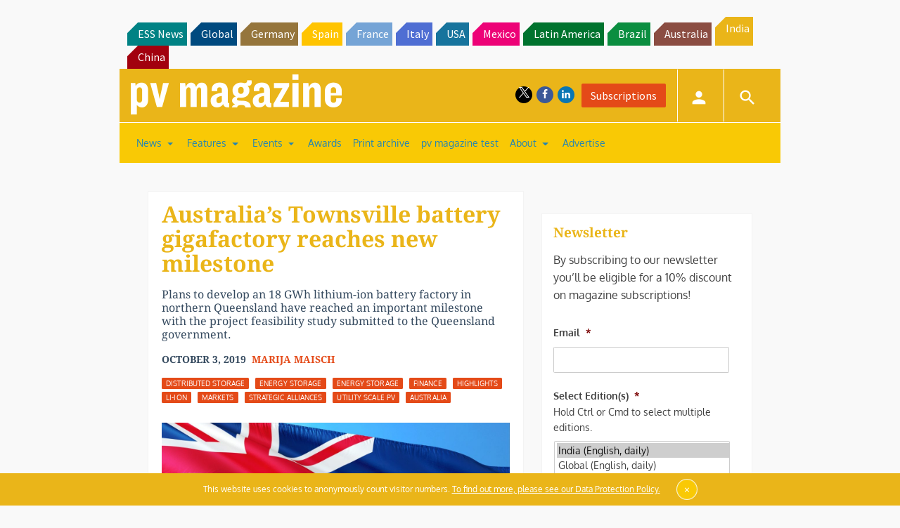

--- FILE ---
content_type: text/html; charset=UTF-8
request_url: https://www.pv-magazine-india.com/2019/10/03/australias-townsville-battery-gigafactory-reaches-new-milestone/
body_size: 30054
content:
<!DOCTYPE html>
<!--[if lt IE 7]>      <html class="no-js lt-ie9 lt-ie8 lt-ie7" lang="en-US" xmlns:og="http://opengraphprotocol.org/schema/"> <![endif]-->
<!--[if IE 7]>         <html class="no-js lt-ie9 lt-ie8" lang="en-US" xmlns:og="http://opengraphprotocol.org/schema/"> <![endif]-->
<!--[if IE 8]>         <html class="no-js lt-ie9" lang="en-US" xmlns:og="http://opengraphprotocol.org/schema/"> <![endif]-->
<!--[if gt IE 8]><!--> <html class="no-js" lang="en-US" xmlns:og="http://opengraphprotocol.org/schema/"> <!--<![endif]-->
    <head>
                <meta http-equiv="Content-Type" content="text/html; charset=UTF-8" />
        <meta http-equiv="X-UA-Compatible" content="IE=edge,chrome=1">
        <meta name="google-site-verification" content="0QbdeAl4Fx3hYA9ynZ7RIppu7NbgJJ8Nfik5CQt_IuI" />
        
        <script async='async' src='https://www.googletagservices.com/tag/js/gpt.js'></script>
        
        <meta charset="UTF-8" />
<script type="text/javascript">
/* <![CDATA[ */
 var gform;gform||(document.addEventListener("gform_main_scripts_loaded",function(){gform.scriptsLoaded=!0}),window.addEventListener("DOMContentLoaded",function(){gform.domLoaded=!0}),gform={domLoaded:!1,scriptsLoaded:!1,initializeOnLoaded:function(o){gform.domLoaded&&gform.scriptsLoaded?o():!gform.domLoaded&&gform.scriptsLoaded?window.addEventListener("DOMContentLoaded",o):document.addEventListener("gform_main_scripts_loaded",o)},hooks:{action:{},filter:{}},addAction:function(o,n,r,t){gform.addHook("action",o,n,r,t)},addFilter:function(o,n,r,t){gform.addHook("filter",o,n,r,t)},doAction:function(o){gform.doHook("action",o,arguments)},applyFilters:function(o){return gform.doHook("filter",o,arguments)},removeAction:function(o,n){gform.removeHook("action",o,n)},removeFilter:function(o,n,r){gform.removeHook("filter",o,n,r)},addHook:function(o,n,r,t,i){null==gform.hooks[o][n]&&(gform.hooks[o][n]=[]);var e=gform.hooks[o][n];null==i&&(i=n+"_"+e.length),gform.hooks[o][n].push({tag:i,callable:r,priority:t=null==t?10:t})},doHook:function(n,o,r){var t;if(r=Array.prototype.slice.call(r,1),null!=gform.hooks[n][o]&&((o=gform.hooks[n][o]).sort(function(o,n){return o.priority-n.priority}),o.forEach(function(o){"function"!=typeof(t=o.callable)&&(t=window[t]),"action"==n?t.apply(null,r):r[0]=t.apply(null,r)})),"filter"==n)return r[0]},removeHook:function(o,n,t,i){var r;null!=gform.hooks[o][n]&&(r=(r=gform.hooks[o][n]).filter(function(o,n,r){return!!(null!=i&&i!=o.tag||null!=t&&t!=o.priority)}),gform.hooks[o][n]=r)}}); 
/* ]]> */
</script>

<title>Australia’s Townsville battery gigafactory reaches new milestone &#8211; pv magazine India</title>
<meta name='robots' content='max-image-preview:large' />
<meta name="viewport" content="width=device-width, initial-scale=1" />
<meta name="generator" content="pv magazine 1.0" />
<link rel='dns-prefetch' href='//stats.wp.com' />
<link rel='dns-prefetch' href='//v0.wordpress.com' />
<link rel="alternate" type="application/rss+xml" title="pv magazine India &raquo; Feed" href="https://www.pv-magazine-india.com/feed/" />
<link rel="alternate" type="application/rss+xml" title="pv magazine India &raquo; Comments Feed" href="https://www.pv-magazine-india.com/comments/feed/" />
<link rel="alternate" type="application/rss+xml" title="pv magazine India &raquo; Australia’s Townsville battery gigafactory reaches new milestone Comments Feed" href="https://www.pv-magazine-india.com/2019/10/03/australias-townsville-battery-gigafactory-reaches-new-milestone/feed/" />
<link rel="pingback" href="https://www.pv-magazine-india.com/xmlrpc.php" />
<script type="text/javascript">
/* <![CDATA[ */
window._wpemojiSettings = {"baseUrl":"https:\/\/s.w.org\/images\/core\/emoji\/15.0.3\/72x72\/","ext":".png","svgUrl":"https:\/\/s.w.org\/images\/core\/emoji\/15.0.3\/svg\/","svgExt":".svg","source":{"concatemoji":"https:\/\/www.pv-magazine-india.com\/wp-includes\/js\/wp-emoji-release.min.js?ver=6.6.4"}};
/*! This file is auto-generated */
!function(i,n){var o,s,e;function c(e){try{var t={supportTests:e,timestamp:(new Date).valueOf()};sessionStorage.setItem(o,JSON.stringify(t))}catch(e){}}function p(e,t,n){e.clearRect(0,0,e.canvas.width,e.canvas.height),e.fillText(t,0,0);var t=new Uint32Array(e.getImageData(0,0,e.canvas.width,e.canvas.height).data),r=(e.clearRect(0,0,e.canvas.width,e.canvas.height),e.fillText(n,0,0),new Uint32Array(e.getImageData(0,0,e.canvas.width,e.canvas.height).data));return t.every(function(e,t){return e===r[t]})}function u(e,t,n){switch(t){case"flag":return n(e,"\ud83c\udff3\ufe0f\u200d\u26a7\ufe0f","\ud83c\udff3\ufe0f\u200b\u26a7\ufe0f")?!1:!n(e,"\ud83c\uddfa\ud83c\uddf3","\ud83c\uddfa\u200b\ud83c\uddf3")&&!n(e,"\ud83c\udff4\udb40\udc67\udb40\udc62\udb40\udc65\udb40\udc6e\udb40\udc67\udb40\udc7f","\ud83c\udff4\u200b\udb40\udc67\u200b\udb40\udc62\u200b\udb40\udc65\u200b\udb40\udc6e\u200b\udb40\udc67\u200b\udb40\udc7f");case"emoji":return!n(e,"\ud83d\udc26\u200d\u2b1b","\ud83d\udc26\u200b\u2b1b")}return!1}function f(e,t,n){var r="undefined"!=typeof WorkerGlobalScope&&self instanceof WorkerGlobalScope?new OffscreenCanvas(300,150):i.createElement("canvas"),a=r.getContext("2d",{willReadFrequently:!0}),o=(a.textBaseline="top",a.font="600 32px Arial",{});return e.forEach(function(e){o[e]=t(a,e,n)}),o}function t(e){var t=i.createElement("script");t.src=e,t.defer=!0,i.head.appendChild(t)}"undefined"!=typeof Promise&&(o="wpEmojiSettingsSupports",s=["flag","emoji"],n.supports={everything:!0,everythingExceptFlag:!0},e=new Promise(function(e){i.addEventListener("DOMContentLoaded",e,{once:!0})}),new Promise(function(t){var n=function(){try{var e=JSON.parse(sessionStorage.getItem(o));if("object"==typeof e&&"number"==typeof e.timestamp&&(new Date).valueOf()<e.timestamp+604800&&"object"==typeof e.supportTests)return e.supportTests}catch(e){}return null}();if(!n){if("undefined"!=typeof Worker&&"undefined"!=typeof OffscreenCanvas&&"undefined"!=typeof URL&&URL.createObjectURL&&"undefined"!=typeof Blob)try{var e="postMessage("+f.toString()+"("+[JSON.stringify(s),u.toString(),p.toString()].join(",")+"));",r=new Blob([e],{type:"text/javascript"}),a=new Worker(URL.createObjectURL(r),{name:"wpTestEmojiSupports"});return void(a.onmessage=function(e){c(n=e.data),a.terminate(),t(n)})}catch(e){}c(n=f(s,u,p))}t(n)}).then(function(e){for(var t in e)n.supports[t]=e[t],n.supports.everything=n.supports.everything&&n.supports[t],"flag"!==t&&(n.supports.everythingExceptFlag=n.supports.everythingExceptFlag&&n.supports[t]);n.supports.everythingExceptFlag=n.supports.everythingExceptFlag&&!n.supports.flag,n.DOMReady=!1,n.readyCallback=function(){n.DOMReady=!0}}).then(function(){return e}).then(function(){var e;n.supports.everything||(n.readyCallback(),(e=n.source||{}).concatemoji?t(e.concatemoji):e.wpemoji&&e.twemoji&&(t(e.twemoji),t(e.wpemoji)))}))}((window,document),window._wpemojiSettings);
/* ]]> */
</script>
<link rel='stylesheet' id='jetpack_related-posts-css' href='https://www.pv-magazine-india.com/wp-content/plugins/jetpack/modules/related-posts/related-posts.css?ver=20240116' type='text/css' media='all' />
<link rel='stylesheet' id='uaio-front-style-css' href='https://www.pv-magazine-india.com/wp-content/plugins/upme-all-in-one/css/uaio-front.css?ver=6.6.4' type='text/css' media='all' />
<link rel='stylesheet' id='upme_font_awesome-css' href='https://www.pv-magazine-india.com/wp-content/plugins/upme/css/font-awesome.min.css?ver=6.6.4' type='text/css' media='all' />
<link rel='stylesheet' id='upme_css-css' href='https://www.pv-magazine-india.com/wp-content/plugins/upme/css/upme.css?ver=6.6.4' type='text/css' media='all' />
<link rel='stylesheet' id='upme_style-css' href='https://www.pv-magazine-india.com/wp-content/plugins/upme/styles/default.css?ver=6.6.4' type='text/css' media='all' />
<link rel='stylesheet' id='upme_responsive-css' href='https://www.pv-magazine-india.com/wp-content/plugins/upme/css/upme-responsive.css?ver=6.6.4' type='text/css' media='all' />
<link rel='stylesheet' id='wp-block-library-css' href='https://www.pv-magazine-india.com/wp-includes/css/dist/block-library/style.min.css?ver=6.6.4' type='text/css' media='all' />
<link rel='stylesheet' id='mediaelement-css' href='https://www.pv-magazine-india.com/wp-includes/js/mediaelement/mediaelementplayer-legacy.min.css?ver=4.2.17' type='text/css' media='all' />
<link rel='stylesheet' id='wp-mediaelement-css' href='https://www.pv-magazine-india.com/wp-includes/js/mediaelement/wp-mediaelement.min.css?ver=6.6.4' type='text/css' media='all' />
<style id='jetpack-sharing-buttons-style-inline-css' type='text/css'>
.jetpack-sharing-buttons__services-list{display:flex;flex-direction:row;flex-wrap:wrap;gap:0;list-style-type:none;margin:5px;padding:0}.jetpack-sharing-buttons__services-list.has-small-icon-size{font-size:12px}.jetpack-sharing-buttons__services-list.has-normal-icon-size{font-size:16px}.jetpack-sharing-buttons__services-list.has-large-icon-size{font-size:24px}.jetpack-sharing-buttons__services-list.has-huge-icon-size{font-size:36px}@media print{.jetpack-sharing-buttons__services-list{display:none!important}}.editor-styles-wrapper .wp-block-jetpack-sharing-buttons{gap:0;padding-inline-start:0}ul.jetpack-sharing-buttons__services-list.has-background{padding:1.25em 2.375em}
</style>
<style id='classic-theme-styles-inline-css' type='text/css'>
/*! This file is auto-generated */
.wp-block-button__link{color:#fff;background-color:#32373c;border-radius:9999px;box-shadow:none;text-decoration:none;padding:calc(.667em + 2px) calc(1.333em + 2px);font-size:1.125em}.wp-block-file__button{background:#32373c;color:#fff;text-decoration:none}
</style>
<style id='global-styles-inline-css' type='text/css'>
:root{--wp--preset--aspect-ratio--square: 1;--wp--preset--aspect-ratio--4-3: 4/3;--wp--preset--aspect-ratio--3-4: 3/4;--wp--preset--aspect-ratio--3-2: 3/2;--wp--preset--aspect-ratio--2-3: 2/3;--wp--preset--aspect-ratio--16-9: 16/9;--wp--preset--aspect-ratio--9-16: 9/16;--wp--preset--color--black: #000000;--wp--preset--color--cyan-bluish-gray: #abb8c3;--wp--preset--color--white: #ffffff;--wp--preset--color--pale-pink: #f78da7;--wp--preset--color--vivid-red: #cf2e2e;--wp--preset--color--luminous-vivid-orange: #ff6900;--wp--preset--color--luminous-vivid-amber: #fcb900;--wp--preset--color--light-green-cyan: #7bdcb5;--wp--preset--color--vivid-green-cyan: #00d084;--wp--preset--color--pale-cyan-blue: #8ed1fc;--wp--preset--color--vivid-cyan-blue: #0693e3;--wp--preset--color--vivid-purple: #9b51e0;--wp--preset--gradient--vivid-cyan-blue-to-vivid-purple: linear-gradient(135deg,rgba(6,147,227,1) 0%,rgb(155,81,224) 100%);--wp--preset--gradient--light-green-cyan-to-vivid-green-cyan: linear-gradient(135deg,rgb(122,220,180) 0%,rgb(0,208,130) 100%);--wp--preset--gradient--luminous-vivid-amber-to-luminous-vivid-orange: linear-gradient(135deg,rgba(252,185,0,1) 0%,rgba(255,105,0,1) 100%);--wp--preset--gradient--luminous-vivid-orange-to-vivid-red: linear-gradient(135deg,rgba(255,105,0,1) 0%,rgb(207,46,46) 100%);--wp--preset--gradient--very-light-gray-to-cyan-bluish-gray: linear-gradient(135deg,rgb(238,238,238) 0%,rgb(169,184,195) 100%);--wp--preset--gradient--cool-to-warm-spectrum: linear-gradient(135deg,rgb(74,234,220) 0%,rgb(151,120,209) 20%,rgb(207,42,186) 40%,rgb(238,44,130) 60%,rgb(251,105,98) 80%,rgb(254,248,76) 100%);--wp--preset--gradient--blush-light-purple: linear-gradient(135deg,rgb(255,206,236) 0%,rgb(152,150,240) 100%);--wp--preset--gradient--blush-bordeaux: linear-gradient(135deg,rgb(254,205,165) 0%,rgb(254,45,45) 50%,rgb(107,0,62) 100%);--wp--preset--gradient--luminous-dusk: linear-gradient(135deg,rgb(255,203,112) 0%,rgb(199,81,192) 50%,rgb(65,88,208) 100%);--wp--preset--gradient--pale-ocean: linear-gradient(135deg,rgb(255,245,203) 0%,rgb(182,227,212) 50%,rgb(51,167,181) 100%);--wp--preset--gradient--electric-grass: linear-gradient(135deg,rgb(202,248,128) 0%,rgb(113,206,126) 100%);--wp--preset--gradient--midnight: linear-gradient(135deg,rgb(2,3,129) 0%,rgb(40,116,252) 100%);--wp--preset--font-size--small: 13px;--wp--preset--font-size--medium: 20px;--wp--preset--font-size--large: 36px;--wp--preset--font-size--x-large: 42px;--wp--preset--spacing--20: 0.44rem;--wp--preset--spacing--30: 0.67rem;--wp--preset--spacing--40: 1rem;--wp--preset--spacing--50: 1.5rem;--wp--preset--spacing--60: 2.25rem;--wp--preset--spacing--70: 3.38rem;--wp--preset--spacing--80: 5.06rem;--wp--preset--shadow--natural: 6px 6px 9px rgba(0, 0, 0, 0.2);--wp--preset--shadow--deep: 12px 12px 50px rgba(0, 0, 0, 0.4);--wp--preset--shadow--sharp: 6px 6px 0px rgba(0, 0, 0, 0.2);--wp--preset--shadow--outlined: 6px 6px 0px -3px rgba(255, 255, 255, 1), 6px 6px rgba(0, 0, 0, 1);--wp--preset--shadow--crisp: 6px 6px 0px rgba(0, 0, 0, 1);}:where(.is-layout-flex){gap: 0.5em;}:where(.is-layout-grid){gap: 0.5em;}body .is-layout-flex{display: flex;}.is-layout-flex{flex-wrap: wrap;align-items: center;}.is-layout-flex > :is(*, div){margin: 0;}body .is-layout-grid{display: grid;}.is-layout-grid > :is(*, div){margin: 0;}:where(.wp-block-columns.is-layout-flex){gap: 2em;}:where(.wp-block-columns.is-layout-grid){gap: 2em;}:where(.wp-block-post-template.is-layout-flex){gap: 1.25em;}:where(.wp-block-post-template.is-layout-grid){gap: 1.25em;}.has-black-color{color: var(--wp--preset--color--black) !important;}.has-cyan-bluish-gray-color{color: var(--wp--preset--color--cyan-bluish-gray) !important;}.has-white-color{color: var(--wp--preset--color--white) !important;}.has-pale-pink-color{color: var(--wp--preset--color--pale-pink) !important;}.has-vivid-red-color{color: var(--wp--preset--color--vivid-red) !important;}.has-luminous-vivid-orange-color{color: var(--wp--preset--color--luminous-vivid-orange) !important;}.has-luminous-vivid-amber-color{color: var(--wp--preset--color--luminous-vivid-amber) !important;}.has-light-green-cyan-color{color: var(--wp--preset--color--light-green-cyan) !important;}.has-vivid-green-cyan-color{color: var(--wp--preset--color--vivid-green-cyan) !important;}.has-pale-cyan-blue-color{color: var(--wp--preset--color--pale-cyan-blue) !important;}.has-vivid-cyan-blue-color{color: var(--wp--preset--color--vivid-cyan-blue) !important;}.has-vivid-purple-color{color: var(--wp--preset--color--vivid-purple) !important;}.has-black-background-color{background-color: var(--wp--preset--color--black) !important;}.has-cyan-bluish-gray-background-color{background-color: var(--wp--preset--color--cyan-bluish-gray) !important;}.has-white-background-color{background-color: var(--wp--preset--color--white) !important;}.has-pale-pink-background-color{background-color: var(--wp--preset--color--pale-pink) !important;}.has-vivid-red-background-color{background-color: var(--wp--preset--color--vivid-red) !important;}.has-luminous-vivid-orange-background-color{background-color: var(--wp--preset--color--luminous-vivid-orange) !important;}.has-luminous-vivid-amber-background-color{background-color: var(--wp--preset--color--luminous-vivid-amber) !important;}.has-light-green-cyan-background-color{background-color: var(--wp--preset--color--light-green-cyan) !important;}.has-vivid-green-cyan-background-color{background-color: var(--wp--preset--color--vivid-green-cyan) !important;}.has-pale-cyan-blue-background-color{background-color: var(--wp--preset--color--pale-cyan-blue) !important;}.has-vivid-cyan-blue-background-color{background-color: var(--wp--preset--color--vivid-cyan-blue) !important;}.has-vivid-purple-background-color{background-color: var(--wp--preset--color--vivid-purple) !important;}.has-black-border-color{border-color: var(--wp--preset--color--black) !important;}.has-cyan-bluish-gray-border-color{border-color: var(--wp--preset--color--cyan-bluish-gray) !important;}.has-white-border-color{border-color: var(--wp--preset--color--white) !important;}.has-pale-pink-border-color{border-color: var(--wp--preset--color--pale-pink) !important;}.has-vivid-red-border-color{border-color: var(--wp--preset--color--vivid-red) !important;}.has-luminous-vivid-orange-border-color{border-color: var(--wp--preset--color--luminous-vivid-orange) !important;}.has-luminous-vivid-amber-border-color{border-color: var(--wp--preset--color--luminous-vivid-amber) !important;}.has-light-green-cyan-border-color{border-color: var(--wp--preset--color--light-green-cyan) !important;}.has-vivid-green-cyan-border-color{border-color: var(--wp--preset--color--vivid-green-cyan) !important;}.has-pale-cyan-blue-border-color{border-color: var(--wp--preset--color--pale-cyan-blue) !important;}.has-vivid-cyan-blue-border-color{border-color: var(--wp--preset--color--vivid-cyan-blue) !important;}.has-vivid-purple-border-color{border-color: var(--wp--preset--color--vivid-purple) !important;}.has-vivid-cyan-blue-to-vivid-purple-gradient-background{background: var(--wp--preset--gradient--vivid-cyan-blue-to-vivid-purple) !important;}.has-light-green-cyan-to-vivid-green-cyan-gradient-background{background: var(--wp--preset--gradient--light-green-cyan-to-vivid-green-cyan) !important;}.has-luminous-vivid-amber-to-luminous-vivid-orange-gradient-background{background: var(--wp--preset--gradient--luminous-vivid-amber-to-luminous-vivid-orange) !important;}.has-luminous-vivid-orange-to-vivid-red-gradient-background{background: var(--wp--preset--gradient--luminous-vivid-orange-to-vivid-red) !important;}.has-very-light-gray-to-cyan-bluish-gray-gradient-background{background: var(--wp--preset--gradient--very-light-gray-to-cyan-bluish-gray) !important;}.has-cool-to-warm-spectrum-gradient-background{background: var(--wp--preset--gradient--cool-to-warm-spectrum) !important;}.has-blush-light-purple-gradient-background{background: var(--wp--preset--gradient--blush-light-purple) !important;}.has-blush-bordeaux-gradient-background{background: var(--wp--preset--gradient--blush-bordeaux) !important;}.has-luminous-dusk-gradient-background{background: var(--wp--preset--gradient--luminous-dusk) !important;}.has-pale-ocean-gradient-background{background: var(--wp--preset--gradient--pale-ocean) !important;}.has-electric-grass-gradient-background{background: var(--wp--preset--gradient--electric-grass) !important;}.has-midnight-gradient-background{background: var(--wp--preset--gradient--midnight) !important;}.has-small-font-size{font-size: var(--wp--preset--font-size--small) !important;}.has-medium-font-size{font-size: var(--wp--preset--font-size--medium) !important;}.has-large-font-size{font-size: var(--wp--preset--font-size--large) !important;}.has-x-large-font-size{font-size: var(--wp--preset--font-size--x-large) !important;}
:where(.wp-block-post-template.is-layout-flex){gap: 1.25em;}:where(.wp-block-post-template.is-layout-grid){gap: 1.25em;}
:where(.wp-block-columns.is-layout-flex){gap: 2em;}:where(.wp-block-columns.is-layout-grid){gap: 2em;}
:root :where(.wp-block-pullquote){font-size: 1.5em;line-height: 1.6;}
</style>
<link rel='stylesheet' id='wordpress-popular-posts-css-css' href='https://www.pv-magazine-india.com/wp-content/plugins/wordpress-popular-posts/assets/css/wpp.css?ver=6.3.4' type='text/css' media='all' />
<link rel='stylesheet' id='pv-mag-india-css' href='https://www.pv-magazine-india.com/wp-content/themes/pvmagazine/_/css/style-india.css?ver=6.6.4' type='text/css' media='all' />
<link rel='stylesheet' id='pv-mag-fonts-css' href='https://www.pv-magazine-india.com/wp-content/themes/pvmagazine/_/css/fonts.css?ver=6.6.4' type='text/css' media='all' />
<link rel='stylesheet' id='tablepress-default-css' href='https://www.pv-magazine-india.com/wp-content/plugins/tablepress/css/build/default.css?ver=2.1.5' type='text/css' media='all' />
<link rel='stylesheet' id='tablepress-responsive-tables-css' href='https://www.pv-magazine-india.com/wp-content/plugins/tablepress-responsive-tables/css/tablepress-responsive.min.css?ver=1.8' type='text/css' media='all' />
<link rel='stylesheet' id='__EPYT__style-css' href='https://www.pv-magazine-india.com/wp-content/plugins/youtube-embed-plus/styles/ytprefs.min.css?ver=14.1.6.3' type='text/css' media='all' />
<style id='__EPYT__style-inline-css' type='text/css'>

                .epyt-gallery-thumb {
                        width: 33.333%;
                }
                
</style>
<script type="text/javascript" id="jetpack_related-posts-js-extra">
/* <![CDATA[ */
var related_posts_js_options = {"post_heading":"h4"};
/* ]]> */
</script>
<script type="text/javascript" src="https://www.pv-magazine-india.com/wp-content/plugins/jetpack/_inc/build/related-posts/related-posts.min.js?ver=20240116" id="jetpack_related-posts-js"></script>
<script type="text/javascript" src="https://code.jquery.com/jquery-2.2.4.min.js?ver=2.2.4" id="jquery-js"></script>
<script type="text/javascript" id="uaio-front-js-extra">
/* <![CDATA[ */
var UAIOFront = {"Messages":{"Processing":"Processing.","ClickToUnsubscribe":"Click to Unsubscribe.","ClickToSubscribe":"Click to Subscribe."},"AdminAjax":"https:\/\/www.pv-magazine-india.com\/wp-admin\/admin-ajax.php"};
/* ]]> */
</script>
<script type="text/javascript" src="https://www.pv-magazine-india.com/wp-content/plugins/upme-all-in-one/js/uaio-front.js?ver=6.6.4" id="uaio-front-js"></script>
<script type="text/javascript" src="https://www.pv-magazine-india.com/wp-content/plugins/upme/js/upme-fitvids.js?ver=6.6.4" id="upme_fitvids_js-js"></script>
<script type="text/javascript" id="upme_tmce-js-extra">
/* <![CDATA[ */
var UPMETmce = {"InsertUPMEShortcode":"Insert UPME Shortcode","LoginRegistrationForms":"Login \/ Registration Forms","FrontRegistrationForm":"Front-end Registration Form","RegFormCustomRedirect":"Registration Form with Custom Redirect","RegFormCaptcha":"Registration Form with Captcha","RegFormNoCaptcha":"Registration Form without Captcha","FrontLoginForm":"Front-end Login Form","SidebarLoginWidget":"Sidebar Login Widget (use in text widget)","LoginFormCustomRedirect":"Login Form with Custom Redirect","LogoutButton":"Logout Button","LogoutButtonCustomRedirect":"Logout Button with Custom Redirect","SingleProfile":"Single Profile","LoggedUserProfile":"Logged in User Profile","LoggedUserProfileUserID":"Logged in User Profile showing User ID","LoggedUserProfileHideStats":"Logged in User Profile without Stats","LoggedUserProfileUserRole":"Logged in User Profile showing User Role","LoggedUserProfileStatus":"Logged in User Profile showing Profile Status","LoggedUserProfileLogoutRedirect":"Logged in User Profile with Logout Redirect","PostAuthorProfile":"Post Author Profile","SpecificUserProfile":"Specific User Profile","MultipleProfilesMemberList":"Multiple Profiles \/ Member List","GroupSpecificUsers":"Group of Specific Users","AllUsers":"All Users","AllUsersCompactView":"All Users in Compact View","AllUsersCompactViewHalfWidth":"All Users in Compact View, Half Width","AllUsersModalWindow":"All Users in Modal Windows","AllUsersNewWindow":"All Users in New Windows","UsersBasedUserRole":"Users Based on User Role","AdministratorUsersOnly":"Administrator Users Only","AllUsersOrderedDisplayName":"All Users Ordered by Display Name","AllUsersOrderedPostCount":"All Users Ordered by Post Count","AllUsersOrderedRegistrationDate":"All Users Ordered by Registration Date","AllUsersOrderedCustomField":"All Users Ordered by Custom Field","AllUsersUserID":"All Users showing User ID","GroupUsersCustomField":"Group Users by Custom Field Values","HideUsersUntilSearch":"Hide All Users until Search","SearchProfile":"Search Profiles","SearchCustomFieldFilters":"Search with Custom Field Filters","PrivateContentLoginRequired":"Private Content (Login Required)","ShortcodeOptionExamples":"Shortcode Option Examples","HideUserStatistics":"Hide User Statistics","HideUserSocialBar":"Hide User Social Bar","HalfWidthProfileView":"1\/2 Width Profile View","CompactViewNoExtraFields":"Compact View (No extra fields)","CustomizedProfileFields":"Customized Profile Fields","ShowUserIDProfiles":"Show User ID on Profiles","LimitResultsMemberList":"Limit Results on Member List","ShowResultCountMemberList":"Show Result Count on Member List"};
/* ]]> */
</script>
<script type="text/javascript" src="https://www.pv-magazine-india.com/wp-content/plugins/upme/admin/js/tinymce_language_strings.js?ver=6.6.4" id="upme_tmce-js"></script>
<script type="application/json" id="wpp-json">

{"sampling_active":0,"sampling_rate":100,"ajax_url":"https:\/\/www.pv-magazine-india.com\/wp-json\/wordpress-popular-posts\/v1\/popular-posts","api_url":"https:\/\/www.pv-magazine-india.com\/wp-json\/wordpress-popular-posts","ID":48911,"token":"8ea1416134","lang":0,"debug":0}

</script>
<script type="text/javascript" src="https://www.pv-magazine-india.com/wp-content/plugins/wordpress-popular-posts/assets/js/wpp.min.js?ver=6.3.4" id="wpp-js-js"></script>
<script type="text/javascript" src="https://www.pv-magazine-india.com/wp-content/themes/pvmagazine/_/js/datatables.js?ver=1.13.4" id="datatables-js"></script>
<script type="text/javascript" id="__ytprefs__-js-extra">
/* <![CDATA[ */
var _EPYT_ = {"ajaxurl":"https:\/\/www.pv-magazine-india.com\/wp-admin\/admin-ajax.php","security":"18d2275f06","gallery_scrolloffset":"20","eppathtoscripts":"https:\/\/www.pv-magazine-india.com\/wp-content\/plugins\/youtube-embed-plus\/scripts\/","eppath":"https:\/\/www.pv-magazine-india.com\/wp-content\/plugins\/youtube-embed-plus\/","epresponsiveselector":"[\"iframe.__youtube_prefs_widget__\"]","epdovol":"1","version":"14.1.6.3","evselector":"iframe.__youtube_prefs__[src], iframe[src*=\"youtube.com\/embed\/\"], iframe[src*=\"youtube-nocookie.com\/embed\/\"]","ajax_compat":"","maxres_facade":"eager","ytapi_load":"light","pause_others":"","stopMobileBuffer":"1","facade_mode":"","not_live_on_channel":"","vi_active":"","vi_js_posttypes":[]};
/* ]]> */
</script>
<script type="text/javascript" src="https://www.pv-magazine-india.com/wp-content/plugins/youtube-embed-plus/scripts/ytprefs.min.js?ver=14.1.6.3" id="__ytprefs__-js"></script>
<link rel="https://api.w.org/" href="https://www.pv-magazine-india.com/wp-json/" /><link rel="alternate" title="JSON" type="application/json" href="https://www.pv-magazine-india.com/wp-json/wp/v2/posts/48911" /><link rel="EditURI" type="application/rsd+xml" title="RSD" href="https://www.pv-magazine-india.com/xmlrpc.php?rsd" />
<link rel="canonical" href="https://www.pv-magazine-india.com/2019/10/03/australias-townsville-battery-gigafactory-reaches-new-milestone/" />
<link rel='shortlink' href='https://wp.me/p9qjI4-cIT' />
<link rel="alternate" title="oEmbed (JSON)" type="application/json+oembed" href="https://www.pv-magazine-india.com/wp-json/oembed/1.0/embed?url=https%3A%2F%2Fwww.pv-magazine-india.com%2F2019%2F10%2F03%2Faustralias-townsville-battery-gigafactory-reaches-new-milestone%2F" />
<link rel="alternate" title="oEmbed (XML)" type="text/xml+oembed" href="https://www.pv-magazine-india.com/wp-json/oembed/1.0/embed?url=https%3A%2F%2Fwww.pv-magazine-india.com%2F2019%2F10%2F03%2Faustralias-townsville-battery-gigafactory-reaches-new-milestone%2F&#038;format=xml" />
<!-- Stream WordPress user activity plugin v3.9.3 -->
	<style>img#wpstats{display:none}</style>
		            <style id="wpp-loading-animation-styles">@-webkit-keyframes bgslide{from{background-position-x:0}to{background-position-x:-200%}}@keyframes bgslide{from{background-position-x:0}to{background-position-x:-200%}}.wpp-widget-placeholder,.wpp-widget-block-placeholder,.wpp-shortcode-placeholder{margin:0 auto;width:60px;height:3px;background:#dd3737;background:linear-gradient(90deg,#dd3737 0%,#571313 10%,#dd3737 100%);background-size:200% auto;border-radius:3px;-webkit-animation:bgslide 1s infinite linear;animation:bgslide 1s infinite linear}</style>
            <script>
/*! modernizr 3.3.1 (Custom Build) | MIT *
* https://modernizr.com/download/?-cssscrollbar-setclasses !*/
!function(e,n,s){function t(e,n){return typeof e===n}function o(){var e,n,s,o,a,i,r;for(var l in d)if(d.hasOwnProperty(l)){if(e=[],n=d[l],n.name&&(e.push(n.name.toLowerCase()),n.options&&n.options.aliases&&n.options.aliases.length))for(s=0;s<n.options.aliases.length;s++)e.push(n.options.aliases[s].toLowerCase());for(o=t(n.fn,"function")?n.fn():n.fn,a=0;a<e.length;a++)i=e[a],r=i.split("."),1===r.length?Modernizr[r[0]]=o:(!Modernizr[r[0]]||Modernizr[r[0]]instanceof Boolean||(Modernizr[r[0]]=new Boolean(Modernizr[r[0]])),Modernizr[r[0]][r[1]]=o),f.push((o?"":"no-")+r.join("-"))}}function a(e){var n=p.className,s=Modernizr._config.classPrefix||"";if(u&&(n=n.baseVal),Modernizr._config.enableJSClass){var t=new RegExp("(^|\\s)"+s+"no-js(\\s|$)");n=n.replace(t,"$1"+s+"js$2")}Modernizr._config.enableClasses&&(n+=" "+s+e.join(" "+s),u?p.className.baseVal=n:p.className=n)}function i(){return"function"!=typeof n.createElement?n.createElement(arguments[0]):u?n.createElementNS.call(n,"http://www.w3.org/2000/svg",arguments[0]):n.createElement.apply(n,arguments)}function r(){var e=n.body;return e||(e=i(u?"svg":"body"),e.fake=!0),e}function l(e,s,t,o){var a,l,f,d,c="modernizr",u=i("div"),h=r();if(parseInt(t,10))for(;t--;)f=i("div"),f.id=o?o[t]:c+(t+1),u.appendChild(f);return a=i("style"),a.type="text/css",a.id="s"+c,(h.fake?h:u).appendChild(a),h.appendChild(u),a.styleSheet?a.styleSheet.cssText=e:a.appendChild(n.createTextNode(e)),u.id=c,h.fake&&(h.style.background="",h.style.overflow="hidden",d=p.style.overflow,p.style.overflow="hidden",p.appendChild(h)),l=s(u,e),h.fake?(h.parentNode.removeChild(h),p.style.overflow=d,p.offsetHeight):u.parentNode.removeChild(u),!!l}var f=[],d=[],c={_version:"3.3.1",_config:{classPrefix:"",enableClasses:!0,enableJSClass:!0,usePrefixes:!0},_q:[],on:function(e,n){var s=this;setTimeout(function(){n(s[e])},0)},addTest:function(e,n,s){d.push({name:e,fn:n,options:s})},addAsyncTest:function(e){d.push({name:null,fn:e})}},Modernizr=function(){};Modernizr.prototype=c,Modernizr=new Modernizr;var p=n.documentElement,u="svg"===p.nodeName.toLowerCase(),h=c._config.usePrefixes?" -webkit- -moz- -o- -ms- ".split(" "):["",""];c._prefixes=h;var m=c.testStyles=l;m("#modernizr{overflow: scroll; width: 40px; height: 40px; }#"+h.join("scrollbar{width:0px} #modernizr::").split("#").slice(1).join("#")+"scrollbar{width:0px}",function(e){Modernizr.addTest("cssscrollbar",40==e.scrollWidth)}),o(),a(f),delete c.addTest,delete c.addAsyncTest;for(var v=0;v<Modernizr._q.length;v++)Modernizr._q[v]();e.Modernizr=Modernizr;}(window,document);
</script>
<script>pvAjax = {};pvAjax.ajaxurl = 'https://www.pv-magazine-india.com/wp-admin/admin-ajax.php';pvAjax.adNonce = 'e5417733da';pvAjax.eventNonce = 'a23086436e';</script>        <script>
            console.log("I'm an inline script tag added to the header.");
        </script>
    <!-- Desktop Browsers --><link rel="shortcut icon" type="image/x-icon" href="https://www.pv-magazine-india.com/wp-content/themes/pvmagazine-india/_/appicons/favicon.ico" /><!-- Android: Chrome M39 and up--><!-- Android: Chrome M31 and up, ignored if manifest is present--><meta name="mobile-web-app-capable" content="yes"><!-- iOS --><meta name="apple-mobile-web-app-capable" content="yes"><meta name="apple-mobile-web-app-title" content="pv magazine India"><link rel="apple-touch-icon" sizes="180x180" href="https://www.pv-magazine-india.com/wp-content/themes/pvmagazine-india/_/appicons/apple-touch-icon-180x180-precomposed.png"><link href="https://www.pv-magazine-india.com/wp-content/themes/pvmagazine-india/_/appicons/apple-touch-icon-152x152-precomposed.png" sizes="152x152" rel="apple-touch-icon"><link href="https://www.pv-magazine-india.com/wp-content/themes/pvmagazine-india/_/appicons/apple-touch-icon-144x144-precomposed.png" sizes="144x144" rel="apple-touch-icon"><link href="https://www.pv-magazine-india.com/wp-content/themes/pvmagazine-india/_/appicons/apple-touch-icon-120x120-precomposed.png" sizes="120x120" rel="apple-touch-icon"><link href="https://www.pv-magazine-india.com/wp-content/themes/pvmagazine-india/_/appicons/apple-touch-icon-114x114-precomposed.png" sizes="114x114" rel="apple-touch-icon"><link href="https://www.pv-magazine-india.com/wp-content/themes/pvmagazine-india/_/appicons/apple-touch-icon-76x76-precomposed.png" sizes="76x76" rel="apple-touch-icon"><link href="https://www.pv-magazine-india.com/wp-content/themes/pvmagazine-india/_/appicons/apple-touch-icon-72x72-precomposed.png" sizes="72x72" rel="apple-touch-icon"><link href="https://www.pv-magazine-india.com/wp-content/themes/pvmagazine-india/_/appicons/apple-touch-icon-60x60-precomposed.png" sizes="60x60" rel="apple-touch-icon"><link href="https://www.pv-magazine-india.com/wp-content/themes/pvmagazine-india/_/appicons/apple-touch-icon-57x57-precomposed.png" sizes="57x57" rel="apple-touch-icon"><link href="https://www.pv-magazine-india.com/wp-content/themes/pvmagazine-india/_/appicons/apple-touch-icon-precomposed.png" rel="apple-touch-icon"><!-- Windows 8 and IE 11 --><meta name="msapplication-config" content="https://www.pv-magazine-india.com/wp-content/themes/pvmagazine-india/_/appicons/browserconfig.xml" /><!-- Windows --><meta name="application-name" content="pv magazine India" /><meta name="msapplication-tooltip" content="Photovoltaic Markets and Technology" /><meta name="msapplication-window" content="width=1024;height=768" /><meta name="msapplication-navbutton-color" content="#98d2cf" /><meta name="msapplication-starturl" content="./" /><meta property="og:title" content="Australia’s Townsville battery gigafactory reaches new milestone" />
<meta property="og:type" content="article" />
<meta property="og:image" content="https://www.pv-magazine-india.com/wp-content/uploads/sites/8/2019/10/Flag-Aus-1200x900.jpg" />
<meta property="og:image:width" content="1200" />
<meta property="og:image:height" content="900" />
<meta property="og:url" content="https://www.pv-magazine-india.com/2019/10/03/australias-townsville-battery-gigafactory-reaches-new-milestone/" />
<meta property="og:site_name" content="pv magazine India" />
<meta property="og:description" content="Plans to develop an 18 GWh lithium-ion battery factory in northern Queensland have reached an important milestone with the project feasibility study submitted to the Queensland government." />
<meta name="description" content="Plans to develop an 18 GWh lithium-ion battery factory in northern Queensland have reached an important milestone with the project feasibility study submitted to the Queensland government."><meta name="author" content="" /><meta property="article:publisher" content="https://www.facebook.com/pvmagazine/"><meta name="twitter:card" content="summary"><meta name="twitter:title" content="Australia’s Townsville battery gigafactory reaches new milestone"><meta name="twitter:description" content="Plans to develop an 18 GWh lithium-ion battery factory in northern Queensland have reached an important milestone with the project feasibility study submitted to the Queensland government."><meta name="twitter:image" content="https://www.pv-magazine-india.com/wp-content/uploads/sites/8/2019/10/Flag-Aus-280x280.jpg"><style>
	span.oe_textdirection { unicode-bidi: bidi-override; direction: rtl; }
	span.oe_displaynone { display: none; }
</style>
 
        

    </head>
    <body class="wordpress ltr en en-us child-theme multisite blog-8 y2025 m11 d29 h07 saturday logged-out singular singular-post singular-post-48911" dir="ltr" itemscope="itemscope" itemtype="http://schema.org/Blog">
        <div id="outer-wrap" class="pvmagazine-india">
            <div id="inner-wrap" class="clearfix">
                <div class="">
                    <a href="#content" class="screen-reader-text">Skip to content</a>
                </div><!-- .skip-nav -->
        <!--[if lt IE 7]>
            <p class="chromeframe">You are using an <strong>outdated</strong> browser. Please <a href="http://browsehappy.com/">upgrade your browser</a> or <a href="http://www.google.com/chromeframe/?redirect=true">activate Google Chrome Frame</a> to improve your experience.</p>
        <![endif]-->
        <div class="container container-main">
            <div class="ad ad-leaderboard ad-leaderboard-google ad-leaderboard-google-top-1">
	<div id="leaderboard_top_1">
	</div> 
</div>

                        
        </div>
        <!--  navbar -->
        <div class="container container-main">
            <div class="ad ad-sky ad-sky-left">
	<div id="sky_left_1">
	</div>
</div>
<div class="ad ad-sky ad-sky-left ad-sky-left-additional">
	<div id="sky_left_2">
	</div>
</div>
<div class="ad ad-sky ad-sky-left ad-sky-left-additional-2">
	<div id="sky_left_3">
	</div>
</div>
<div class="ad ad-sky ad-sky-right">
	<div id="sky_right_1">
	</div>
</div>
<div class="ad ad-sky ad-sky-right ad-sky-right-additional">
	<div id="sky_right_2">
	</div>
</div>
<div class="ad ad-sky ad-sky-right ad-sky-right-additional-2">
	<div id="sky_right_3">
	</div>
</div>
            <div class="edition-select-desktop hidden-md-down">
                <nav class="edition-select-top">
    <div class="container">
        <ul>
            <li><a class="ess" target="_blank" href="https://www.ess-news.com/"><span>ESS News</span></a></li>
            <li><a class="global" target="_blank" href="https://www.pv-magazine.com/?utm_source=crossdomain&utm_medium=referral&utm_campaign=tabs"><span>Global</span></a></li>
            <li><a class="germany" target="_blank" href="https://www.pv-magazine.de/?utm_source=crossdomain&utm_medium=referral&utm_campaign=tabs"><span>Germany</span></a></li>
            <li><a class="spain" target="_blank" href="https://www.pv-magazine.es/?utm_source=crossdomain&utm_medium=referral&utm_campaign=tabs"><span>Spain</span></a></li>
            <li><a class="france" target="_blank" href="https://www.pv-magazine.fr/?utm_source=crossdomain&utm_medium=referral&utm_campaign=tabs"><span>France</span></a></li>
            <li><a class="italy" target="_blank" href="https://www.pv-magazine.it/?utm_source=crossdomain&utm_medium=referral&utm_campaign=tabs"><span>Italy</span></a></li>
            <li><a class="usa" target="_blank" href="https://pv-magazine-usa.com/?utm_source=crossdomain&utm_medium=referral&utm_campaign=tabs"><span>USA</span></a></li>
            <li><a class="mexico" target="_blank" href="https://www.pv-magazine-mexico.com/?utm_source=crossdomain&utm_medium=referral&utm_campaign=tabs"><span>Mexico</span></a></li>
            <li><a class="latam" target="_blank" href="https://www.pv-magazine-latam.com/?utm_source=crossdomain&utm_medium=referral&utm_campaign=tabs"><span>Latin America</span></a></li>
            <li><a class="brazil" target="_blank" href="https://www.pv-magazine-brasil.com/?utm_source=crossdomain&utm_medium=referral&utm_campaign=tabs"><span>Brazil</span></a></li>
            <li><a class="australia" target="_blank" href="https://www.pv-magazine-australia.com/?utm_source=crossdomain&utm_medium=referral&utm_campaign=tabs"><span>Australia</span></a></li>
            <li><a class="india" target="_blank" href="https://www.pv-magazine-india.com/?utm_source=crossdomain&utm_medium=referral&utm_campaign=tabs"><span>India</span></a></li>
            <li><a class="china" target="_blank" href="https://www.pv-magazine-china.com/?utm_source=crossdomain&utm_medium=referral&utm_campaign=tabs"><span>China</span></a></li>
        </ul>
    </div>
</nav>            </div>
            
            <nav class="navbar navbar-dark navbar-general">
                <div class="container">
                    <button class="navbar-toggler hidden-md-up pull-xs-left" type="button" data-toggle="collapse" data-target="#exCollapsingNavbar2">
                        &#9776;
                    </button>

                    <a class="navbar-brand" href="https://www.pv-magazine-india.com" title="pv magazine - Photovoltaics Markets and Technology">
		<img class="main-logo" src="https://www.pv-magazine-india.com/wp-content/themes/pvmagazine/_/img/logo.png" alt="pv magazine - Photovoltaics Markets and Technology" title="pv magazine - Photovoltaics Markets and Technology">
</a>
                    <div class="pull-xs-right">
                        
                        <div class="navbar-social pull-xs-left hidden-md-down">
    <a href="https://twitter.com/pvmagazineindia" target="_blank" class="twitter-link"><i class="icon icon-twitter"></i></a>
    <a href="https://www.facebook.com/pvmagazineindia/" target="_blank" class="facebook-link"><i class="icon icon-facebook"></i></a>
    <a href="https://www.linkedin.com/company/pv-magazine-india/" target="_blank" class="linkedin-link"><i class="icon icon-linkedin"></i></a>
</div>
                        
                        <a href="https://shop.pv-magazine.com/en/" class="btn btn-secondary btn-sm hidden-xs-down ">Subscriptions</a>
                        
                                                    <a href="https://shop.pv-magazine.com/en//profile/" class="login btn btn-nav  "><i class="material-icons">&#xE7FD;</i></a>
                        
                                                <div id="search-toggle" class="search btn btn-nav hidden-sm-down">
                            <div class="navbar-search">
                                <div class="search">

	<form method="get" class="search-form" action="https://www.pv-magazine-india.com/">
	<div>
		<input class="search-text" type="text" name="s" value="" onfocus="if(this.value==this.defaultValue)this.value='';" onblur="if(this.value=='')this.value=this.defaultValue;" />
		<input class="search-submit button" type="submit" value="Search" />
	</div>
	</form><!-- .search-form -->

</div><!-- .search -->                            </div>
                            <i class="material-icons">&#xE8B6;</i>

                        </div>
                        
                        <!--<div class="dropdown select-edition hidden-sm-down">
    <a class="btn btn-nav dropdown-toggle" id="select-edition" data-toggle="dropdown" aria-haspopup="true" aria-expanded="false">
        India Edition
    </a>
    <div class="dropdown-menu dropdown-menu-right" aria-labelledby="select-edition">
    	<a target="_blank" href="https://www.pv-magazine.com/" class="dropdown-item">Global Edition</a>
        <a target="_blank" href="https://pv-magazine-usa.com/" class="dropdown-item">USA Edition</a>
        <a target="_blank" href="https://www.pv-magazine.de/" class="dropdown-item">Germany Edition</a>
        <a target="_blank" href="https://www.pv-magazine-latam.com/" class="dropdown-item">Latin America Edition</a>
        <a target="_blank" href="https://www.pv-magazine-brasil.com/" class="dropdown-item">Brazil Edition</a>
        <a target="_blank" href="https://www.pv-magazine-china.com/" class="dropdown-item">China Edition</a>
        <a target="_blank" href="https://www.pv-magazine-australia.com/" class="dropdown-item">Australia Edition</a>
        <a target="_blank" href="https://www.pv-magazine-mexico.com/" class="dropdown-item">Mexico Edition</a>
        <a target="_blank" href="https://www.pv-magazine.es/" class="dropdown-item">Spain Edition</a>
        <a target="_blank" href="https://www.pv-magazine.fr/" class="dropdown-item">France Edition</a>
    </div>
</div>-->
                        
                    </div>  
                </div>
            </nav>
            <div class="edition-select-tablet hidden-sm-down hidden-lg-up">
                <nav class="edition-select-top">
    <div class="container">
        <ul>
            <li><a class="ess" target="_blank" href="https://www.ess-news.com/"><span>ESS News</span></a></li>
            <li><a class="global" target="_blank" href="https://www.pv-magazine.com/?utm_source=crossdomain&utm_medium=referral&utm_campaign=tabs"><span>Global</span></a></li>
            <li><a class="germany" target="_blank" href="https://www.pv-magazine.de/?utm_source=crossdomain&utm_medium=referral&utm_campaign=tabs"><span>Germany</span></a></li>
            <li><a class="spain" target="_blank" href="https://www.pv-magazine.es/?utm_source=crossdomain&utm_medium=referral&utm_campaign=tabs"><span>Spain</span></a></li>
            <li><a class="france" target="_blank" href="https://www.pv-magazine.fr/?utm_source=crossdomain&utm_medium=referral&utm_campaign=tabs"><span>France</span></a></li>
            <li><a class="italy" target="_blank" href="https://www.pv-magazine.it/?utm_source=crossdomain&utm_medium=referral&utm_campaign=tabs"><span>Italy</span></a></li>
            <li><a class="usa" target="_blank" href="https://pv-magazine-usa.com/?utm_source=crossdomain&utm_medium=referral&utm_campaign=tabs"><span>USA</span></a></li>
            <li><a class="mexico" target="_blank" href="https://www.pv-magazine-mexico.com/?utm_source=crossdomain&utm_medium=referral&utm_campaign=tabs"><span>Mexico</span></a></li>
            <li><a class="latam" target="_blank" href="https://www.pv-magazine-latam.com/?utm_source=crossdomain&utm_medium=referral&utm_campaign=tabs"><span>Latin America</span></a></li>
            <li><a class="brazil" target="_blank" href="https://www.pv-magazine-brasil.com/?utm_source=crossdomain&utm_medium=referral&utm_campaign=tabs"><span>Brazil</span></a></li>
            <li><a class="australia" target="_blank" href="https://www.pv-magazine-australia.com/?utm_source=crossdomain&utm_medium=referral&utm_campaign=tabs"><span>Australia</span></a></li>
            <li><a class="india" target="_blank" href="https://www.pv-magazine-india.com/?utm_source=crossdomain&utm_medium=referral&utm_campaign=tabs"><span>India</span></a></li>
            <li><a class="china" target="_blank" href="https://www.pv-magazine-china.com/?utm_source=crossdomain&utm_medium=referral&utm_campaign=tabs"><span>China</span></a></li>
        </ul>
    </div>
</nav>            </div>

            <nav class="navbar navbar-dark navbar-main-menu collapse navbar-toggleable-sm" id="exCollapsingNavbar2">
                <div class="container">
                    <div class="nav-wrap clearfix" >
                        <div class="hidden-md-up navbar-mobile-search">
                            <div class="search">

	<form method="get" class="search-form" action="https://www.pv-magazine-india.com/">
	<div>
		<input class="search-text" type="text" name="s" value="" onfocus="if(this.value==this.defaultValue)this.value='';" onblur="if(this.value=='')this.value=this.defaultValue;" />
		<input class="search-submit button" type="submit" value="Search" />
	</div>
	</form><!-- .search-form -->

</div><!-- .search -->                            <i class="material-icons" id="mobile-search-submit">&#xE8B6;</i>
                        </div>
                        <div class="edition-select-mobile hidden-md-up">
                            <nav class="edition-select-top">
    <div class="container">
        <ul>
            <li><a class="ess" target="_blank" href="https://www.ess-news.com/"><span>ESS News</span></a></li>
            <li><a class="global" target="_blank" href="https://www.pv-magazine.com/?utm_source=crossdomain&utm_medium=referral&utm_campaign=tabs"><span>Global</span></a></li>
            <li><a class="germany" target="_blank" href="https://www.pv-magazine.de/?utm_source=crossdomain&utm_medium=referral&utm_campaign=tabs"><span>Germany</span></a></li>
            <li><a class="spain" target="_blank" href="https://www.pv-magazine.es/?utm_source=crossdomain&utm_medium=referral&utm_campaign=tabs"><span>Spain</span></a></li>
            <li><a class="france" target="_blank" href="https://www.pv-magazine.fr/?utm_source=crossdomain&utm_medium=referral&utm_campaign=tabs"><span>France</span></a></li>
            <li><a class="italy" target="_blank" href="https://www.pv-magazine.it/?utm_source=crossdomain&utm_medium=referral&utm_campaign=tabs"><span>Italy</span></a></li>
            <li><a class="usa" target="_blank" href="https://pv-magazine-usa.com/?utm_source=crossdomain&utm_medium=referral&utm_campaign=tabs"><span>USA</span></a></li>
            <li><a class="mexico" target="_blank" href="https://www.pv-magazine-mexico.com/?utm_source=crossdomain&utm_medium=referral&utm_campaign=tabs"><span>Mexico</span></a></li>
            <li><a class="latam" target="_blank" href="https://www.pv-magazine-latam.com/?utm_source=crossdomain&utm_medium=referral&utm_campaign=tabs"><span>Latin America</span></a></li>
            <li><a class="brazil" target="_blank" href="https://www.pv-magazine-brasil.com/?utm_source=crossdomain&utm_medium=referral&utm_campaign=tabs"><span>Brazil</span></a></li>
            <li><a class="australia" target="_blank" href="https://www.pv-magazine-australia.com/?utm_source=crossdomain&utm_medium=referral&utm_campaign=tabs"><span>Australia</span></a></li>
            <li><a class="india" target="_blank" href="https://www.pv-magazine-india.com/?utm_source=crossdomain&utm_medium=referral&utm_campaign=tabs"><span>India</span></a></li>
            <li><a class="china" target="_blank" href="https://www.pv-magazine-china.com/?utm_source=crossdomain&utm_medium=referral&utm_campaign=tabs"><span>China</span></a></li>
        </ul>
    </div>
</nav>                        </div>
                        
		<ul id="menu-primary-items" class="nav navbar-nav"><li id="menu-item-1508" class="menu-item menu-item-type-custom menu-item-object-custom menu-item-has-children dropdown menu-item-1508"><a href="#" class="dropdown-toggle" data-toggle="dropdown">News</a>
<ul class="dropdown-menu">
	<li id="menu-item-1509" class="menu-item menu-item-type-post_type menu-item-object-page current_page_parent menu-item-1509 dropdown-item"><a href="https://www.pv-magazine-india.com/news/">All news</a></li>
	<li id="menu-item-51693" class="menu-item menu-item-type-custom menu-item-object-custom menu-item-has-children dropdown menu-item-51693 dropdown-item dropdown-submenu"><a href="https://www.pv-magazine-india.com/applications-installations" class="dropdown-toggle" data-toggle="dropdown">Applications &amp; installations</a>
	<ul class="dropdown-menu">
		<li id="menu-item-1525" class="menu-item menu-item-type-taxonomy menu-item-object-category menu-item-1525 dropdown-item"><a href="https://www.pv-magazine-india.com/category/installations/commercial-industrial-pv/">Commercial &amp; industrial PV</a></li>
		<li id="menu-item-1534" class="menu-item menu-item-type-taxonomy menu-item-object-category menu-item-1534 dropdown-item"><a href="https://www.pv-magazine-india.com/category/technology/grids-integration/">Grids &amp; integration</a></li>
		<li id="menu-item-1526" class="menu-item menu-item-type-taxonomy menu-item-object-category menu-item-1526 dropdown-item"><a href="https://www.pv-magazine-india.com/category/installations/residential-pv/">Residential PV</a></li>
		<li id="menu-item-1527" class="menu-item menu-item-type-taxonomy menu-item-object-category current-post-ancestor current-menu-parent current-post-parent menu-item-1527 dropdown-item"><a href="https://www.pv-magazine-india.com/category/installations/utility-scale-pv/">Utility scale PV</a></li>
	</ul>
</li>
	<li id="menu-item-1530" class="menu-item menu-item-type-taxonomy menu-item-object-category current-post-ancestor current-menu-parent current-post-parent menu-item-1530 dropdown-item"><a href="https://www.pv-magazine-india.com/category/markets-policy/energy-storage-markets-policy/">Energy Storage</a></li>
	<li id="menu-item-51694" class="menu-item menu-item-type-custom menu-item-object-custom menu-item-has-children dropdown menu-item-51694 dropdown-item dropdown-submenu"><a href="https://www.pv-magazine-inida.com/industry-suppliers" class="dropdown-toggle" data-toggle="dropdown">Industry &amp; suppliers</a>
	<ul class="dropdown-menu">
		<li id="menu-item-1528" class="menu-item menu-item-type-taxonomy menu-item-object-category menu-item-1528 dropdown-item"><a href="https://www.pv-magazine-india.com/category/manufacturing/balance-of-systems/">Balance of systems</a></li>
		<li id="menu-item-1529" class="menu-item menu-item-type-taxonomy menu-item-object-category menu-item-1529 dropdown-item"><a href="https://www.pv-magazine-india.com/category/manufacturing/modules-upstream-manufacturing/">Modules &amp; upstream manufacturing</a></li>
	</ul>
</li>
	<li id="menu-item-51695" class="menu-item menu-item-type-custom menu-item-object-custom menu-item-has-children dropdown menu-item-51695 dropdown-item dropdown-submenu"><a href="https://www.pv-magazine-inida.com/markets-trends" class="dropdown-toggle" data-toggle="dropdown">Markets &amp; trends</a>
	<ul class="dropdown-menu">
		<li id="menu-item-1531" class="menu-item menu-item-type-taxonomy menu-item-object-category current-post-ancestor current-menu-parent current-post-parent menu-item-1531 dropdown-item"><a href="https://www.pv-magazine-india.com/category/markets-policy/finance/">Finance</a></li>
		<li id="menu-item-1532" class="menu-item menu-item-type-taxonomy menu-item-object-category current-post-ancestor current-menu-parent current-post-parent menu-item-1532 dropdown-item"><a href="https://www.pv-magazine-india.com/category/markets-policy/markets/">Markets</a></li>
		<li id="menu-item-1533" class="menu-item menu-item-type-taxonomy menu-item-object-category menu-item-1533 dropdown-item"><a href="https://www.pv-magazine-india.com/category/markets-policy/policy/">Policy</a></li>
	</ul>
</li>
	<li id="menu-item-39875" class="menu-item menu-item-type-taxonomy menu-item-object-category menu-item-has-children dropdown menu-item-39875 dropdown-item dropdown-submenu"><a href="https://www.pv-magazine-india.com/category/opinion/" class="dropdown-toggle" data-toggle="dropdown">Opinion &amp; analysis</a>
	<ul class="dropdown-menu">
		<li id="menu-item-45191" class="menu-item menu-item-type-custom menu-item-object-custom menu-item-45191 dropdown-item"><a href="https://www.pv-magazine-india.com/category/opinion/">Opinion &amp; analysis</a></li>
		<li id="menu-item-45189" class="menu-item menu-item-type-post_type menu-item-object-page menu-item-45189 dropdown-item"><a href="https://www.pv-magazine-india.com/opinion-analysis-guidelines/">Guidelines</a></li>
	</ul>
</li>
	<li id="menu-item-42356" class="menu-item menu-item-type-custom menu-item-object-custom menu-item-42356 dropdown-item"><a href="https://www.pv-magazine-india.com/press-releases/">Press releases</a></li>
	<li id="menu-item-1535" class="menu-item menu-item-type-taxonomy menu-item-object-category menu-item-1535 dropdown-item"><a href="https://www.pv-magazine-india.com/category/technology/technology-and-r-d/">Technology and R&amp;D</a></li>
	<li id="menu-item-46409" class="menu-item menu-item-type-taxonomy menu-item-object-category menu-item-46409 dropdown-item"><a href="https://www.pv-magazine-india.com/category/sustainability/">Sustainability</a></li>
</ul>
</li>
<li id="menu-item-51699" class="menu-item menu-item-type-custom menu-item-object-custom menu-item-has-children dropdown menu-item-51699"><a href="https://www.pv-magazine-india.com/features" class="dropdown-toggle" data-toggle="dropdown">Features</a>
<ul class="dropdown-menu">
	<li id="menu-item-51700" class="menu-item menu-item-type-custom menu-item-object-custom menu-item-51700 dropdown-item"><a href="https://www.pv-magazine.com/features/pv-magazine-up-initiative/">pv magazine UP initiative</a></li>
	<li id="menu-item-58456" class="menu-item menu-item-type-post_type menu-item-object-features menu-item-58456 dropdown-item"><a href="https://www.pv-magazine-india.com/features/pv-magazine-hydrogen-hub/">pv magazine Hydrogen Hub</a></li>
	<li id="menu-item-42397" class="menu-item menu-item-type-custom menu-item-object-custom menu-item-42397 dropdown-item"><a href="http://www.pv-magazine-india.com/features/pv-project-exchange/">PV project exchange</a></li>
</ul>
</li>
<li id="menu-item-51696" class="menu-item menu-item-type-custom menu-item-object-custom menu-item-has-children dropdown menu-item-51696"><a href="https://www.pv-magazine-india.com/events" class="dropdown-toggle" data-toggle="dropdown">Events</a>
<ul class="dropdown-menu">
	<li id="menu-item-84816" class="menu-item menu-item-type-custom menu-item-object-custom menu-item-84816 dropdown-item"><a href="https://www.pv-magazine.com/event-series/pv-mag-events/">pv magazine Events</a></li>
	<li id="menu-item-96475" class="menu-item menu-item-type-custom menu-item-object-custom menu-item-96475 dropdown-item"><a href="https://www.pv-magazine.com/pv-magazine-events/pv-magazine-insight-tbs/">pv magazine Insight</a></li>
	<li id="menu-item-51697" class="menu-item menu-item-type-custom menu-item-object-custom menu-item-51697 dropdown-item"><a href="https://www.pv-magazine.com/pv-magazine-events/pv-magazine-week-europe-2025/">pv magazine Week Europe</a></li>
	<li id="menu-item-51698" class="menu-item menu-item-type-custom menu-item-object-custom menu-item-51698 dropdown-item"><a href="https://www.pv-magazine.com/webinars/">pv magazine Webinars</a></li>
</ul>
</li>
<li id="menu-item-51778" class="menu-item menu-item-type-custom menu-item-object-custom menu-item-51778"><a href="https://www.pv-magazine.com/pv-magazine-events/pv-magazine-awards/">Awards</a></li>
<li id="menu-item-51777" class="menu-item menu-item-type-custom menu-item-object-custom menu-item-51777"><a href="http://shop.pv-magazine.com/">Print archive</a></li>
<li id="menu-item-43340" class="menu-item menu-item-type-custom menu-item-object-custom menu-item-43340"><a href="https://www.pv-magazine.com/features/pv-magazine-test/">pv magazine test</a></li>
<li id="menu-item-1520" class="menu-item menu-item-type-custom menu-item-object-custom menu-item-has-children dropdown menu-item-1520"><a href="#" class="dropdown-toggle" data-toggle="dropdown">About</a>
<ul class="dropdown-menu">
	<li id="menu-item-1511" class="menu-item menu-item-type-post_type menu-item-object-page menu-item-1511 dropdown-item"><a href="https://www.pv-magazine-india.com/about-us/">About us</a></li>
	<li id="menu-item-1510" class="menu-item menu-item-type-post_type menu-item-object-page menu-item-1510 dropdown-item"><a href="https://www.pv-magazine-india.com/the-team/">pv magazine team</a></li>
	<li id="menu-item-1514" class="menu-item menu-item-type-post_type menu-item-object-page menu-item-1514 dropdown-item"><a href="https://www.pv-magazine-india.com/contact-us/">Contact us</a></li>
	<li id="menu-item-1513" class="menu-item menu-item-type-post_type menu-item-object-page menu-item-1513 dropdown-item"><a href="https://www.pv-magazine-india.com/newsletter/">Newsletter subscription</a></li>
	<li id="menu-item-1521" class="menu-item menu-item-type-custom menu-item-object-custom menu-item-1521 dropdown-item"><a href="http://shop.pv-magazine.com/">Magazine subscription</a></li>
	<li id="menu-item-43013" class="menu-item menu-item-type-custom menu-item-object-custom menu-item-43013 dropdown-item"><a href="https://www.pv-magazine-india.com/community-standards/">Community standards</a></li>
</ul>
</li>
<li id="menu-item-1512" class="menu-item menu-item-type-post_type menu-item-object-page menu-item-1512"><a href="https://www.pv-magazine-india.com/advertise/">Advertise</a></li>
</ul>
                        
                        
                    </div><!--/.nav-collapse -->
                </div>
            </nav>
                        <div class="container">
                <div class="row">
                    <div class="ad ad-leaderboard ad-leaderboard-google">
	<div id="leaderboard_top_2">
	</div> 
</div>

                                    </div>
            </div>
      

       

       
        

        <div class="singular-wrap">

            <div class="ct">
            
               
                    <div class="singular-inner">
                        
                        

                        
                            
                                <div id="content" class="content" role="main">

                                    <h1 class="entry-title" itemprop="headline">Australia’s Townsville battery gigafactory reaches new milestone</h1>

                                    <div class="entry-byline">
                                                                                    <div class="article-lead-text"><p>Plans to develop an 18 GWh lithium-ion battery factory in northern Queensland have reached an important milestone with the project feasibility study submitted to the Queensland government.</p>
</div>
                                                                                <time class="entry-published updated" datetime="2019-10-03T19:24:04+05:30" itemprop="datePublished" title="Thursday, October 3, 2019, 7:24 pm">October 3, 2019</time>
                                            <span class="entry-author" itemprop="author" itemscope="itemscope" itemtype="http://schema.org/Person"><a href="https://www.pv-magazine-india.com/author/marijadjordjevic/" title="Posts by Marija Maisch" class="author url fn" rel="author">Marija Maisch</a></span>

                                        
                                    </div><!-- .entry-byline -->
                                    
                                                                                <div class="entry-categories">
                                                <ul class="nav nav-pills">
                                                                                                        <li class="nav-item">
                                                            <a class="nav-link" href="https://www.pv-magazine-india.com/category/energy-storage/distributed-storage/">
                                                                Distributed Storage                                                            </a>
                                                        </li>
                                                                                                            <li class="nav-item">
                                                            <a class="nav-link" href="https://www.pv-magazine-india.com/category/markets-policy/energy-storage-markets-policy/">
                                                                Energy Storage                                                            </a>
                                                        </li>
                                                                                                            <li class="nav-item">
                                                            <a class="nav-link" href="https://www.pv-magazine-india.com/category/manufacturing/energy-storage-manufacturing/">
                                                                Energy storage                                                            </a>
                                                        </li>
                                                                                                            <li class="nav-item">
                                                            <a class="nav-link" href="https://www.pv-magazine-india.com/category/markets-policy/finance/">
                                                                Finance                                                            </a>
                                                        </li>
                                                                                                            <li class="nav-item">
                                                            <a class="nav-link" href="https://www.pv-magazine-india.com/category/highlights/">
                                                                Highlights                                                            </a>
                                                        </li>
                                                                                                            <li class="nav-item">
                                                            <a class="nav-link" href="https://www.pv-magazine-india.com/category/manufacturing/li-ion/">
                                                                Li-ion                                                            </a>
                                                        </li>
                                                                                                            <li class="nav-item">
                                                            <a class="nav-link" href="https://www.pv-magazine-india.com/category/markets-policy/markets/">
                                                                Markets                                                            </a>
                                                        </li>
                                                                                                            <li class="nav-item">
                                                            <a class="nav-link" href="https://www.pv-magazine-india.com/category/markets-policy/strategic-alliances/">
                                                                Strategic Alliances                                                            </a>
                                                        </li>
                                                                                                            <li class="nav-item">
                                                            <a class="nav-link" href="https://www.pv-magazine-india.com/category/installations/utility-scale-pv/">
                                                                Utility Scale PV                                                            </a>
                                                        </li>
                                                    
                                                 
                                                                                                                                                            <li class="nav-item">
                                                            <a class="nav-link" href="https://www.pv-magazine-india.com/region/australia/">
                                                                Australia                                                            </a>
                                                        </li>
                                                                                                                                                    </ul>
                                            </div>
                                        

                                    
                                        <div class="entry-image">
        <img width="1200" height="900" src="https://www.pv-magazine-india.com/wp-content/uploads/sites/8/2019/10/Flag-Aus-1200x900.jpg" class="attachment-large size-large wp-post-image" alt="" decoding="async" fetchpriority="high" srcset="https://www.pv-magazine-india.com/wp-content/uploads/sites/8/2019/10/Flag-Aus-1200x900.jpg 1200w, https://www.pv-magazine-india.com/wp-content/uploads/sites/8/2019/10/Flag-Aus-600x450.jpg 600w, https://www.pv-magazine-india.com/wp-content/uploads/sites/8/2019/10/Flag-Aus-768x576.jpg 768w, https://www.pv-magazine-india.com/wp-content/uploads/sites/8/2019/10/Flag-Aus.jpg 1920w" sizes="(max-width: 1200px) 100vw, 1200px" data-attachment-id="48912" data-permalink="https://www.pv-magazine-india.com/2019/10/03/australias-townsville-battery-gigafactory-reaches-new-milestone/flag-aus/" data-orig-file="https://www.pv-magazine-india.com/wp-content/uploads/sites/8/2019/10/Flag-Aus.jpg" data-orig-size="1920,1440" data-comments-opened="1" data-image-meta="{&quot;aperture&quot;:&quot;0&quot;,&quot;credit&quot;:&quot;&quot;,&quot;camera&quot;:&quot;&quot;,&quot;caption&quot;:&quot;&quot;,&quot;created_timestamp&quot;:&quot;0&quot;,&quot;copyright&quot;:&quot;&quot;,&quot;focal_length&quot;:&quot;0&quot;,&quot;iso&quot;:&quot;0&quot;,&quot;shutter_speed&quot;:&quot;0&quot;,&quot;title&quot;:&quot;&quot;,&quot;orientation&quot;:&quot;0&quot;}" data-image-title="Flag Aus" data-image-description="" data-image-caption="&lt;p&gt;The flag of Australia.&lt;/p&gt;
" data-medium-file="https://www.pv-magazine-india.com/wp-content/uploads/sites/8/2019/10/Flag-Aus-600x450.jpg" data-large-file="https://www.pv-magazine-india.com/wp-content/uploads/sites/8/2019/10/Flag-Aus-1200x900.jpg" tabindex="0" role="button" />        
    </div>
            <div class="featured-image-caption">
            <p>Plans are advancing for an 18 GWh lithium-ion battery manufacturing plant in Australia.</p>
            <p><i>Image: 1966666/Pixabay</i></p>
        </div>
                                        <div class="entry-share-top">
                                        <div class="entry-share">
    <h4>Share</h4>

    <a data-service="Facebook" class="facebook" href="https://www.facebook.com/sharer.php?u=https://www.pv-magazine-india.com/2019/10/03/australias-townsville-battery-gigafactory-reaches-new-milestone/&amp;t=Australia’s Townsville battery gigafactory reaches new milestone"  onclick="window.open(this.href); return false;">
        <img alt="Icon Facebook" src="https://www.pv-magazine-india.com/wp-content/themes/pvmagazine/_/img/icons/icon_facebook.png" class="share-icon">
    </a>
    
    <a data-service="Twitter" class="twitter" href="https://twitter.com/share?text=Australia%E2%80%99s+Townsville+battery+gigafactory+reaches+new+milestone&url=https://www.pv-magazine-india.com/2019/10/03/australias-townsville-battery-gigafactory-reaches-new-milestone/"  target="_blank">
        <img alt="Icon Twitter" src="https://www.pv-magazine-india.com/wp-content/themes/pvmagazine/_/img/icons/icon_twitter.png" class="share-icon">
    </a>
    <a data-service="LinkedIn" class="linkedin" href="https://www.linkedin.com/shareArticle?mini=true&url=https://www.pv-magazine-india.com/2019/10/03/australias-townsville-battery-gigafactory-reaches-new-milestone/" target="_blank">
        <img alt="Icon LinkedIn" src="https://www.pv-magazine-india.com/wp-content/themes/pvmagazine/_/img/icons/icon_linkedin.png" class="share-icon">
    </a>

<!--    <a class="google-plus" target="_blank" href="https://plus.google.com/share?url=https://www.pv-magazine-india.com/2019/10/03/australias-townsville-battery-gigafactory-reaches-new-milestone/">
        <img alt="Icon Google Plus" src="https://www.pv-magazine-india.com/wp-content/themes/pvmagazine/_/img/icons/icon_google.png" class="share-icon">
    </a>-->
    <a data-service="WhatsApp" class="whatsapp" target="_blank" href="whatsapp://send?text=https://www.pv-magazine-india.com/2019/10/03/australias-townsville-battery-gigafactory-reaches-new-milestone/">
        <img alt="Icon WhatsApp" src="https://www.pv-magazine-india.com/wp-content/themes/pvmagazine/_/img/icons/icon_whatsapp.png" class="share-icon">
    </a>
    <a data-service="Email" class="email" target="_blank" href="/cdn-cgi/l/email-protection#[base64]">
        <img alt="Icon Email" src="https://www.pv-magazine-india.com/wp-content/themes/pvmagazine/_/img/icons/icon_email.png" class="share-icon">
    </a>
</div>                                    </div>
                                    <div class="entry-ad">
    <div id="banner_single_article_top"></div>
</div>

                                    <div class="entry-content">

                                        <p>From <a href="https://www.pv-magazine-australia.com/2019/10/03/townsville-battery-gigafactory-reaches-new-milestone/" target="_blank" rel="noopener noreferrer"><strong>pv magazine Australia</strong></a>.</p>
<p><span class="s1">Townsville’s lithium-ion battery gigafactory has taken a big step forward in its pre-development application phase with a feasibility study submitted to the Queensland state government. The project proposal is expected to move into the development approval process in the coming months and the Imperium3 consortium (iM3TSV) will seek debt finance.</span></p>
<p><span class="s1">The consortium – New South Wales-based graphite miner Magnis Energy, lithium storage tech company C4V LLC New York and Sydney-based investment house Boston Energy and Innovation – has also been busy consulting the community, local and state governments and businesses. The Port of Townsville has been approached about developing its transport and logistics solutions, James Cook University has been consulted about collaboration on education and training and renewables developer Edify Energy has discussed the supply of low-cost, renewable power to the battery production facility.</span></p>
<p><strong>Capital costs, site and timeline</strong></p>
<p><span class="s1">The feasibility study was underpinned by the Queensland government, which gave <a href="https://www.pv-magazine-australia.com/2018/08/24/townsville-battery-factory-study-gets-financial-shot-in-the-arm/" target="_blank" rel="noopener noreferrer"><span class="s2">$3.1 million</span></a> (Rs14.8 crore) to the project last year. Minister for state development, manufacturing, infrastructure and planning, Cameron Dick, said at the time the study was a key requirement for attracting the next stage of funding and was expected to be complete this year. “We expect Imperium3 will make the final investment decision by mid-2020,” he said.</span></p>
<p class="p1"><span class="s1">According to an Australian Securities Exchange update by Magnis on Tuesday, the f</span>easibility study investigated the viability of developing an 18 GWh lithium-ion battery manufacturing plant in Townsville over three, 6 GWh stages and demonstrated sound financial viability on a project basis, with a net present value of $2.55 billion and a 21% internal rate of return.</p>
<p class="p1">The consortium recently <a href="https://www.pv-magazine-australia.com/2019/09/06/nab-stands-behind-townsville-battery-gigafactory/" target="_blank" rel="noopener noreferrer">appointed National Australia Bank (NAB) as its financial advisor</a> to help develop a funding strategy after the lender carried out significant due diligence. “For NAB to put their name to anything and come on board is a big deal,” Magnis chairman Frank Poullas said at the time. “The fact they are confident they can work with us [to] raise the necessary funds to get Townsville up and running is a huge testament to us.”</p>
<p><strong>Rising costs</strong></p>
<p class="p1">Developing the project in stages “not only reduces the upfront capital requirement but also allows for the project expansion to occur in line with market development”, Magnis had said in an <a href="https://www.pv-magazine-australia.com/2019/09/06/nab-stands-behind-townsville-battery-gigafactory/" target="_blank" rel="noopener noreferrer">earlier statement</a>. Total capital cost was estimated at $3 billion, up from <a href="https://www.pv-magazine-australia.com/2019/04/15/major-progress-on-townsville-battery-gigafactory-study/" target="_blank" rel="noopener noreferrer">an originally flagged $2 billion</a>, with 1,150 direct jobs created when operating at full capacity.</p>
<p>The feasibility study determined <span class="s1">$1.12 billion would be needed for the first stage and around $945 million and $963 million for the subsequent phases. </span><span class="s1">“The cost for stage 1 is slightly higher than stages 2 and 3, due to the need for iM3TSV to contribute to the cost of extending some trunk infrastructure services to the site,” Magnis explained.</span></p>
<p>The proposed site is Lansdown Station, approximately 40km south of central Townsville. As developer of the Lansdown Industrial Precinct, where the battery plant will be located, Townsville City Council will assume a “small ownership stake in the project”. The precinct is intended to be Northern Australia’s first environmentally sustainable advanced manufacturing, processing and technology estate. It will be powered by the <a href="https://www.pv-magazine-australia.com/2019/07/25/queensland-shortlists-10-renewable-projects-for-cleancos-reverse-auction/" target="_blank" rel="noopener noreferrer">200 MW generation capacity Majors Creek Solar Farm</a> being developed by Edify Energy.</p>
<p class="p1"><span class="s1">The project’s execution schedule indicates construction of the first stage would start in the third quarter of next year and be completed by the end of Q3, 2022. Operations and manufacturing at the first stage would be scheduled to start in the following quarter.</span></p>
<p><strong>Battery and manufacturing process</strong></p>
<p>The consortium has selected a cylindrical 32700 form factor for its battery cells. According to Magnis, that cell type is better suited to high volume manufacture and offers improvements in performance and cost whilst maintaining flexibility in the range of applications for its use.</p>
<p>The manufacturing process was developed by <span class="s1">iM3TSV’s</span> strategic partners and vendors of manufacturing equipment including Durr Megtec and Siemens, who are looking to incorporate the latest advancements in battery cell production to increase efficiency and production yields. The solution was delivered by Brisbane-based engineering specialist Ausenco, which was responsible for combining individual vendor packages into an integrated production process.</p>
<p>The consortium expects to complete and submit a development application to Townsville City Council for formal consideration in the coming months, and will execute a funding strategy with the help of NAB. The project partners are<span class="s1"> also planning to </span>start battery cell production testing in a commercial setting at equipment vendor facilities. “IM3 battery cells will be provided to customers for independent evaluation and qualification as a precursor to procuring off-take contracts,” Magnis said.</p>
<div class="disclaimer">
<p>This content is protected by copyright and may not be reused. If you want to cooperate with us and would like to reuse some of our content, please contact: <a href="/cdn-cgi/l/email-protection#[base64]">&#x65;&#x64;&#x69;&#x74;&#x6f;&#x72;&#x73;&#x40;&#x70;&#x76;&#x2d;&#x6d;&#x61;&#x67;&#x61;&#x7a;&#x69;&#x6e;&#x65;&#x2e;&#x63;&#x6f;&#x6d;</a>.</p>
</p>
</div>
<div class="mid-article-wpp">
					<h3>Popular content</h3>
					<div class="mid-article-wpp__main-content">
						<div class="mid-article-wpp__image"><a href="https://www.pv-magazine-india.com/2025/11/28/india-expected-to-add-41-5-gw-of-new-solar-capacity-in-fy2026/" target="_self"><img src="https://www.pv-magazine-india.com/wp-content/uploads/sites/8/wordpress-popular-posts/97510-featured-1200x800.png" width="1200" height="800" alt="" class="wpp-thumbnail wpp_featured wpp_cached_thumb" decoding="async"></a></div>
						<div class="mid-article-wpp__info">
							<div class="mid-article-wpp__title"><a href="https://www.pv-magazine-india.com/2025/11/28/india-expected-to-add-41-5-gw-of-new-solar-capacity-in-fy2026/" class="wpp-post-title" target="_self">India expected to add 41.5 GW of new solar capacity in FY2026</a></div>
							<a href="https://www.pv-magazine-india.com/2025/11/28/india-expected-to-add-41-5-gw-of-new-solar-capacity-in-fy2026/" class="mid-article-wpp__date">28 November 2025</a> 
							<a href="https://www.pv-magazine-india.com/2025/11/28/india-expected-to-add-41-5-gw-of-new-solar-capacity-in-fy2026/" class="mid-article-wpp__excerpt">JMK Research expects India to add around 41.5 GW of new solar capacity in FY2026 (twelve months ending March 31, 2026). Of this annual addition, aroun...</a>
						</div>
					</div>
				</div>                                                                                
                                    </div><!-- .entry-content -->

                                    

                                </div>

                                

                                
                            
                            

                            

                            
                                <div class="row">
                                    
                                    <div class="col-sm-6">
                                        <div class="entry-share-bottom">
                                            <div class="entry-share">
    <h4>Share</h4>

    <a data-service="Facebook" class="facebook" href="https://www.facebook.com/sharer.php?u=https://www.pv-magazine-india.com/2019/10/03/australias-townsville-battery-gigafactory-reaches-new-milestone/&amp;t=Australia’s Townsville battery gigafactory reaches new milestone"  onclick="window.open(this.href); return false;">
        <img alt="Icon Facebook" src="https://www.pv-magazine-india.com/wp-content/themes/pvmagazine/_/img/icons/icon_facebook.png" class="share-icon">
    </a>
    
    <a data-service="Twitter" class="twitter" href="https://twitter.com/share?text=Australia%E2%80%99s+Townsville+battery+gigafactory+reaches+new+milestone&url=https://www.pv-magazine-india.com/2019/10/03/australias-townsville-battery-gigafactory-reaches-new-milestone/"  target="_blank">
        <img alt="Icon Twitter" src="https://www.pv-magazine-india.com/wp-content/themes/pvmagazine/_/img/icons/icon_twitter.png" class="share-icon">
    </a>
    <a data-service="LinkedIn" class="linkedin" href="https://www.linkedin.com/shareArticle?mini=true&url=https://www.pv-magazine-india.com/2019/10/03/australias-townsville-battery-gigafactory-reaches-new-milestone/" target="_blank">
        <img alt="Icon LinkedIn" src="https://www.pv-magazine-india.com/wp-content/themes/pvmagazine/_/img/icons/icon_linkedin.png" class="share-icon">
    </a>

<!--    <a class="google-plus" target="_blank" href="https://plus.google.com/share?url=https://www.pv-magazine-india.com/2019/10/03/australias-townsville-battery-gigafactory-reaches-new-milestone/">
        <img alt="Icon Google Plus" src="https://www.pv-magazine-india.com/wp-content/themes/pvmagazine/_/img/icons/icon_google.png" class="share-icon">
    </a>-->
    <a data-service="WhatsApp" class="whatsapp" target="_blank" href="whatsapp://send?text=https://www.pv-magazine-india.com/2019/10/03/australias-townsville-battery-gigafactory-reaches-new-milestone/">
        <img alt="Icon WhatsApp" src="https://www.pv-magazine-india.com/wp-content/themes/pvmagazine/_/img/icons/icon_whatsapp.png" class="share-icon">
    </a>
    <a data-service="Email" class="email" target="_blank" href="/cdn-cgi/l/email-protection#[base64]">
        <img alt="Icon Email" src="https://www.pv-magazine-india.com/wp-content/themes/pvmagazine/_/img/icons/icon_email.png" class="share-icon">
    </a>
</div>                                            
                                        </div>

                                        <div class="entry-author-bio ">
                                    
    
                                    <h4>Marija Maisch</h4>
                                        <a class="text" href="https://www.pv-magazine-india.com/author/marijadjordjevic/" >
                    
                    <img src="https://www.pv-magazine.com/wp-content/uploads/2021/12/Marija-280x280-1.jpg">
                    
                </a>
            
                            
                                    <div class="author-text ">
                                                Marija has years of experience in a news agency environment and writing for print and online publications.  She took over as the editor of pv magazine Australia in 2018 and helped establish its online presence over a two-year period.<p><a href='https://www.pv-magazine-india.com/author/marijadjordjevic/'>More articles from Marija Maisch</a></p>                    </div>
            
                                <div class="contact">
                                        
                    <div class="social-links">
                                                                                            </div>
                </div>

                
    </div>                                    </div>
                                    <div class="col-sm-6">
                                        <div class="ad ad-rectangle ad-rectangle-footer">
	<div id="mobile_rectangle_single_article_footer">
	</div>
</div>
                                    </div>
                                </div>

                            <div style="clear:both;"></div>

                            <!--                                <a class="prev-post-link" href="https://www.pv-magazine-india.com/2019/10/03/central-electronics-ltd-tenders-for-supply-of-multicrystalline-solar-cells/">
                                    
                                    <span>Previous</span>
                                    <h4>Central Electronics Ltd tenders for supply of multicrystalline solar cells</h4>
                                    
                                </a>
                                                        
                                                           <a class="next-post-link" href="https://www.pv-magazine-india.com/2019/10/04/system-integrators-must-be-allowed-for-kusum-projects-nsefi/">
                                
                                    <span>Next</span>
                                    <h4>System integrators must be allowed for KUSUM projects: NSEFI</h4>
                                    
                                </a>
                                                        <div style="clear:both;"></div> -->
                            		<div class="related-content">

			<h3>Related content</h3>
			<ul class="related-content-list">
				
<li class="post-feed__item">
    <a class="post-feed__item--link" href="https://www.pv-magazine-india.com/2020/01/02/aeppl-to-invest-rs37-15-billion-in-second-phase-of-lithium-battery-plant/" >
        <span class="post-feed__item--image  " style="background-image: url(https://www.pv-magazine-india.com/wp-content/uploads/sites/8/2018/02/India_Gujarat_physical.svg_-280x280.png)"></span>
        <div class="post-feed__item--info">
            <div class="post-feed__item--title">
                AEPPL to invest Rs37.15 billion in second phase of lithium battery plant            </div>
            <div class="post-feed__item--preview">
                <div class="post-feed__item--description">
                    The joint venture between Japanese majors Toshiba, Denso and Suzuki will make the investment in the Gujarat plant over...                </div>
            </div>
        </div>
    </a>
</li>			</ul>
		</div>
	                            
                            
                            
                            <div class="comments">
                                
<div id="comments" class="comments-area">

	
	
		<div id="respond" class="comment-respond">
		<h4 id="reply-title" class="comment-reply-title">Leave a Reply <small><a rel="nofollow" id="cancel-comment-reply-link" href="/2019/10/03/australias-townsville-battery-gigafactory-reaches-new-milestone/#respond" style="display:none;">Cancel reply</a></small></h4><p class="comment-notes">Please be mindful of our <a href="https://www.pv-magazine-india.com/community-standards/" target="_blank">community standards</a>.</p><form action="https://www.pv-magazine-india.com/wp-comments-post.php?wpe-comment-post=pvmagazine" method="post" id="commentform" class="comment-form" novalidate><p class="comment-notes"><span id="email-notes">Your email address will not be published.</span> <span class="required-field-message">Required fields are marked <span class="required">*</span></span></p><p class="comment-form-comment"><label for="comment">Comment <span class="required">*</span></label> <textarea id="comment" name="comment" cols="45" rows="8" maxlength="65525" required></textarea></p><p class="comment-form-author"><label for="author">Name <span class="required">*</span></label> <input id="author" name="author" type="text" value="" size="30" maxlength="245" autocomplete="name" required /></p>
<p class="comment-form-email"><label for="email">Email <span class="required">*</span></label> <input id="email" name="email" type="email" value="" size="30" maxlength="100" aria-describedby="email-notes" autocomplete="email" required /></p>
<p class="comment-form-url"><label for="url">Website</label> <input id="url" name="url" type="url" value="" size="30" maxlength="200" autocomplete="url" /></p>
<p class="form-submit"><input name="submit" type="submit" id="submit" class="submit" value="Post Comment" /> <input type='hidden' name='comment_post_ID' value='48911' id='comment_post_ID' />
<input type='hidden' name='comment_parent' id='comment_parent' value='0' />
</p><p style="display: none;"><input type="hidden" id="akismet_comment_nonce" name="akismet_comment_nonce" value="4f71fff6f2" /></p><p style="display: none !important;"><label>&#916;<textarea name="ak_hp_textarea" cols="45" rows="8" maxlength="100"></textarea></label><input type="hidden" id="ak_js_1" name="ak_js" value="45"/><script data-cfasync="false" src="/cdn-cgi/scripts/5c5dd728/cloudflare-static/email-decode.min.js"></script><script>document.getElementById( "ak_js_1" ).setAttribute( "value", ( new Date() ).getTime() );</script></p></form>	</div><!-- #respond -->
	
</div><!-- .comments-area -->

<div class="form-privacy-notice"><p>By submitting this form you agree to pv magazine using your data for the purposes of publishing your comment.</p><p>Your personal data will only be disclosed or otherwise transmitted to third parties for the purposes of spam filtering or if this is necessary for technical maintenance of the website. Any other transfer to third parties will not take place unless this is justified on the basis of applicable data protection regulations or if pv magazine is legally obliged to do so.</p> <p>You may revoke this consent at any time with effect for the future, in which case your personal data will be deleted immediately. Otherwise, your data will be deleted if pv magazine has processed your request or the purpose of data storage is fulfilled.</p><p>Further information on data privacy can be found in our <a href="https://www.pv-magazine.com/privacy-policy/" target="_blank">Data Protection Policy</a>.</p></div>
                            </div>

                         
                                            </div>
              
                
                    <div class="ad ad-rectangle ad-sidebar pull-xs-left hidden-md-down">
	<div id="rectangle_sidebar">
	</div>
</div>
                    
                    <div class="sidebar-posts hidden-md-down">
                        
	<div id="sidebar-posts" class="sidebar">

		<section id="gform_widget-2" class="widget widget-1 widget-first gform_widget"><h3 class="widget-title">Newsletter</h3><link rel='stylesheet' id='gforms_reset_css-css' href='https://www.pv-magazine-india.com/wp-content/plugins/gravityforms/legacy/css/formreset.min.css?ver=2.7.10' type='text/css' media='all' />
<link rel='stylesheet' id='gforms_formsmain_css-css' href='https://www.pv-magazine-india.com/wp-content/plugins/gravityforms/legacy/css/formsmain.min.css?ver=2.7.10' type='text/css' media='all' />
<link rel='stylesheet' id='gforms_ready_class_css-css' href='https://www.pv-magazine-india.com/wp-content/plugins/gravityforms/legacy/css/readyclass.min.css?ver=2.7.10' type='text/css' media='all' />
<link rel='stylesheet' id='gforms_browsers_css-css' href='https://www.pv-magazine-india.com/wp-content/plugins/gravityforms/legacy/css/browsers.min.css?ver=2.7.10' type='text/css' media='all' />
<script type="text/javascript" src="https://www.pv-magazine-india.com/wp-includes/js/dist/dom-ready.min.js?ver=f77871ff7694fffea381" id="wp-dom-ready-js"></script>
<script type="text/javascript" src="https://www.pv-magazine-india.com/wp-includes/js/dist/hooks.min.js?ver=2810c76e705dd1a53b18" id="wp-hooks-js"></script>
<script type="text/javascript" src="https://www.pv-magazine-india.com/wp-includes/js/dist/i18n.min.js?ver=5e580eb46a90c2b997e6" id="wp-i18n-js"></script>
<script type="text/javascript" id="wp-i18n-js-after">
/* <![CDATA[ */
wp.i18n.setLocaleData( { 'text direction\u0004ltr': [ 'ltr' ] } );
/* ]]> */
</script>
<script type="text/javascript" src="https://www.pv-magazine-india.com/wp-includes/js/dist/a11y.min.js?ver=d90eebea464f6c09bfd5" id="wp-a11y-js"></script>
<script type="text/javascript" defer='defer' src="https://www.pv-magazine-india.com/wp-content/plugins/gravityforms/js/jquery.json.min.js?ver=2.7.10" id="gform_json-js"></script>
<script type="text/javascript" id="gform_gravityforms-js-extra">
/* <![CDATA[ */
var gform_i18n = {"datepicker":{"days":{"monday":"Mo","tuesday":"Tu","wednesday":"We","thursday":"Th","friday":"Fr","saturday":"Sa","sunday":"Su"},"months":{"january":"January","february":"February","march":"March","april":"April","may":"May","june":"June","july":"July","august":"August","september":"September","october":"October","november":"November","december":"December"},"firstDay":1,"iconText":"Select date"}};
var gf_legacy_multi = [];
var gform_gravityforms = {"strings":{"invalid_file_extension":"This type of file is not allowed. Must be one of the following:","delete_file":"Delete this file","in_progress":"in progress","file_exceeds_limit":"File exceeds size limit","illegal_extension":"This type of file is not allowed.","max_reached":"Maximum number of files reached","unknown_error":"There was a problem while saving the file on the server","currently_uploading":"Please wait for the uploading to complete","cancel":"Cancel","cancel_upload":"Cancel this upload","cancelled":"Cancelled"},"vars":{"images_url":"https:\/\/www.pv-magazine-india.com\/wp-content\/plugins\/gravityforms\/images"}};
var gf_global = {"gf_currency_config":{"name":"Euro","symbol_left":"","symbol_right":"&#8364;","symbol_padding":" ","thousand_separator":".","decimal_separator":",","decimals":2,"code":"EUR"},"base_url":"https:\/\/www.pv-magazine-india.com\/wp-content\/plugins\/gravityforms","number_formats":[],"spinnerUrl":"https:\/\/www.pv-magazine-india.com\/wp-content\/plugins\/gravityforms\/images\/spinner.svg","version_hash":"30f055154e8316773617e5aac4996341","strings":{"newRowAdded":"New row added.","rowRemoved":"Row removed","formSaved":"The form has been saved.  The content contains the link to return and complete the form."}};
/* ]]> */
</script>
<script type="text/javascript" defer='defer' src="https://www.pv-magazine-india.com/wp-content/plugins/gravityforms/js/gravityforms.min.js?ver=2.7.10" id="gform_gravityforms-js"></script>
<script type="text/javascript"></script>
                <div class='gf_browser_chrome gform_wrapper gform_legacy_markup_wrapper gform-theme--no-framework' data-form-theme='legacy' data-form-index='0' id='gform_wrapper_4' ><div id='gf_4' class='gform_anchor' tabindex='-1'></div>
                        <div class='gform_heading'>
                            <p class='gform_description'>By subscribing to our newsletter you’ll be eligible for a 10% discount on magazine subscriptions!</p>
                        </div><form method='post' enctype='multipart/form-data' target='gform_ajax_frame_4' id='gform_4'  action='/2019/10/03/australias-townsville-battery-gigafactory-reaches-new-milestone/#gf_4' data-formid='4' >
                        <div class='gform-body gform_body'><ul id='gform_fields_4' class='gform_fields top_label form_sublabel_below description_below'><li id="field_4_2"  class="gfield gfield--type-email gfield_contains_required field_sublabel_below gfield--no-description field_description_below gfield_visibility_visible"  data-js-reload="field_4_2"><label class='gfield_label gform-field-label' for='input_4_2' >Email<span class="gfield_required"><span class="gfield_required gfield_required_asterisk">*</span></span></label><div class='ginput_container ginput_container_email'>
                            <input name='input_2' id='input_4_2' type='text' value='' class='large' tabindex='1'   aria-required="true" aria-invalid="false"  />
                        </div></li><li id="field_4_1"  class="gfield gfield--type-multiselect gfield_contains_required field_sublabel_below gfield--has-description field_description_above gfield_visibility_visible"  data-js-reload="field_4_1"><label class='gfield_label gform-field-label' for='input_4_1' >Select Edition(s)<span class="gfield_required"><span class="gfield_required gfield_required_asterisk">*</span></span></label><div class='gfield_description' id='gfield_description_4_1'><div class="hidden-sm-down">Hold Ctrl or Cmd to select multiple editions.</div>
<div class="hidden-md-up">Tap to select multiple editions.</div></div><div class='ginput_container ginput_container_multiselect'><select multiple='multiple'  size='7' name='input_1[]' id='input_4_1' class='large gfield_select' tabindex='2'  aria-invalid="false" aria-required="true" aria-describedby="gfield_description_4_1"><option value='India (English, daily)' selected='selected'>India (English, daily)</option><option value='Global (English, daily)' >Global (English, daily)</option><option value='Germany (German, daily)' >Germany (German, daily)</option><option value='U.S. (English, daily)' >U.S. (English, daily)</option><option value='Australia (English, daily)' >Australia (English, daily)</option><option value='China (Chinese, weekly)' >China (Chinese, weekly)</option><option value='Latin America (Spanish, daily)' >Latin America (Spanish, daily)</option><option value='Brazil (Portuguese, daily)' >Brazil (Portuguese, daily)</option><option value='Mexico (Spanish, daily)' >Mexico (Spanish, daily)</option><option value='Spain (Spanish, daily)' >Spain (Spanish, daily)</option><option value='France (French, daily)' >France (French, daily)</option><option value='Italy (Italian, daily)' >Italy (Italian, daily)</option></select></div></li><li id="field_4_3"  class="gfield gfield--type-html gfield_html gfield_html_formatted field_sublabel_below gfield--no-description field_description_below gfield_visibility_visible"  data-js-reload="field_4_3"><div class="newsletter-privacy-notice">Read our <a href="https://www.pv-magazine.com/privacy-policy/" target="_blank">Data Protection Policy</a>.</div></li></ul></div>
        <div class='gform_footer top_label'> <input type='submit' id='gform_submit_button_4' class='gform_button button' value='Submit' tabindex='3' onclick='if(window["gf_submitting_4"]){return false;}  window["gf_submitting_4"]=true;  ' onkeypress='if( event.keyCode == 13 ){ if(window["gf_submitting_4"]){return false;} window["gf_submitting_4"]=true;  jQuery("#gform_4").trigger("submit",[true]); }' /> <input type='hidden' name='gform_ajax' value='form_id=4&amp;title=&amp;description=1&amp;tabindex=1' />
            <input type='hidden' class='gform_hidden' name='is_submit_4' value='1' />
            <input type='hidden' class='gform_hidden' name='gform_submit' value='4' />
            
            <input type='hidden' class='gform_hidden' name='gform_unique_id' value='' />
            <input type='hidden' class='gform_hidden' name='state_4' value='WyJbXSIsIjQ1ZTc5YTMzYWI1OGZlNDkyYzFkZTU3ZWEwZDRmNWRlIl0=' />
            <input type='hidden' class='gform_hidden' name='gform_target_page_number_4' id='gform_target_page_number_4' value='0' />
            <input type='hidden' class='gform_hidden' name='gform_source_page_number_4' id='gform_source_page_number_4' value='1' />
            <input type='hidden' name='gform_field_values' value='' />
            
        </div>
                        <p style="display: none !important;"><label>&#916;<textarea name="ak_hp_textarea" cols="45" rows="8" maxlength="100"></textarea></label><input type="hidden" id="ak_js_2" name="ak_js" value="94"/><script>document.getElementById( "ak_js_2" ).setAttribute( "value", ( new Date() ).getTime() );</script></p></form>
                        </div>
		                <iframe style='display:none;width:0px;height:0px;' src='about:blank' name='gform_ajax_frame_4' id='gform_ajax_frame_4' title='This iframe contains the logic required to handle Ajax powered Gravity Forms.'></iframe>
		                <script type="text/javascript">
/* <![CDATA[ */
 gform.initializeOnLoaded( function() {gformInitSpinner( 4, 'https://www.pv-magazine-india.com/wp-content/plugins/gravityforms/images/spinner.svg', true );jQuery('#gform_ajax_frame_4').on('load',function(){var contents = jQuery(this).contents().find('*').html();var is_postback = contents.indexOf('GF_AJAX_POSTBACK') >= 0;if(!is_postback){return;}var form_content = jQuery(this).contents().find('#gform_wrapper_4');var is_confirmation = jQuery(this).contents().find('#gform_confirmation_wrapper_4').length > 0;var is_redirect = contents.indexOf('gformRedirect(){') >= 0;var is_form = form_content.length > 0 && ! is_redirect && ! is_confirmation;var mt = parseInt(jQuery('html').css('margin-top'), 10) + parseInt(jQuery('body').css('margin-top'), 10) + 100;if(is_form){jQuery('#gform_wrapper_4').html(form_content.html());if(form_content.hasClass('gform_validation_error')){jQuery('#gform_wrapper_4').addClass('gform_validation_error');} else {jQuery('#gform_wrapper_4').removeClass('gform_validation_error');}setTimeout( function() { /* delay the scroll by 50 milliseconds to fix a bug in chrome */ jQuery(document).scrollTop(jQuery('#gform_wrapper_4').offset().top - mt); }, 50 );if(window['gformInitDatepicker']) {gformInitDatepicker();}if(window['gformInitPriceFields']) {gformInitPriceFields();}var current_page = jQuery('#gform_source_page_number_4').val();gformInitSpinner( 4, 'https://www.pv-magazine-india.com/wp-content/plugins/gravityforms/images/spinner.svg', true );jQuery(document).trigger('gform_page_loaded', [4, current_page]);window['gf_submitting_4'] = false;}else if(!is_redirect){var confirmation_content = jQuery(this).contents().find('.GF_AJAX_POSTBACK').html();if(!confirmation_content){confirmation_content = contents;}setTimeout(function(){jQuery('#gform_wrapper_4').replaceWith(confirmation_content);jQuery(document).scrollTop(jQuery('#gf_4').offset().top - mt);jQuery(document).trigger('gform_confirmation_loaded', [4]);window['gf_submitting_4'] = false;wp.a11y.speak(jQuery('#gform_confirmation_message_4').text());}, 50);}else{jQuery('#gform_4').append(contents);if(window['gformRedirect']) {gformRedirect();}}jQuery(document).trigger('gform_post_render', [4, current_page]);gform.utils.trigger({ event: 'gform/postRender', native: false, data: { formId: 4, currentPage: current_page } });} );} ); 
/* ]]> */
</script>
</section><div class="ad ad-rectangle ad-sidebar  hidden-md-down">
	<div id="rectangle_sidebar_2">
	</div>
</div>
<section id="text-2" class="widget widget-2 widget_text"><h3 class="widget-title">Subscribe to our global magazine</h3>			<div class="textwidget"><div class="promo" style="text-align:center;">
                                    <a class="magazine-thumb" target="_blank" href='https://shop.pv-magazine.com/' rel="noopener">
                                        <img src='https://shop.pv-magazine.com/wp-content/uploads/sites/5/2016/02/annual-subscription-print-4.jpeg'>
                                    </a>
                                    <a target="_blank" class="btn btn-secondary" href='https://shop.pv-magazine.com/' rel="noopener">Subscribe</a>
                                </div></div>
		</section><section id="block-2" class="widget widget-3 widget-last widget_block"><div class="widget popular-posts"><h2>Most popular</h2><ul class="wpp-list wpp-list-with-thumbnails">
<li>
<a href="https://www.pv-magazine-india.com/2025/11/24/india-adds-record-20-1-gw-renewable-energy-capacity-in-5m-fy26-a-paradigm-shift-and-its-impact/" target="_self"><img loading="lazy" decoding="async" width="280" height="280" src="https://www.pv-magazine-india.com/wp-content/uploads/sites/8/2025/11/thumbnail_Vipin-Tiwari-Corporate-Strategy-Manager-280x280.jpg" class="wpp-thumbnail wpp_featured attachment-thumbnail size-thumbnail wp-post-image" alt="" data-attachment-id="97381" data-permalink="https://www.pv-magazine-india.com/2025/11/24/india-adds-record-20-1-gw-renewable-energy-capacity-in-5m-fy26-a-paradigm-shift-and-its-impact/thumbnail_vipin-tiwari-corporate-strategy-manager/" data-orig-file="https://www.pv-magazine-india.com/wp-content/uploads/sites/8/2025/11/thumbnail_Vipin-Tiwari-Corporate-Strategy-Manager.jpg" data-orig-size="1280,1147" data-comments-opened="1" data-image-meta='{"aperture":"0","credit":"","camera":"","caption":"","created_timestamp":"0","copyright":"","focal_length":"0","iso":"0","shutter_speed":"0","title":"","orientation":"0"}' data-image-title="thumbnail_Vipin Tiwari, Corporate Strategy Manager" data-image-description="" data-image-caption="&lt;p&gt;Vipin Tiwari, Corporate Strategy Manager, AXITEC Energy India&lt;/p&gt;
" data-medium-file="https://www.pv-magazine-india.com/wp-content/uploads/sites/8/2025/11/thumbnail_Vipin-Tiwari-Corporate-Strategy-Manager-600x538.jpg" data-large-file="https://www.pv-magazine-india.com/wp-content/uploads/sites/8/2025/11/thumbnail_Vipin-Tiwari-Corporate-Strategy-Manager-1200x1075.jpg" role="button"></a>
<a href="https://www.pv-magazine-india.com/2025/11/24/india-adds-record-20-1-gw-renewable-energy-capacity-in-5m-fy26-a-paradigm-shift-and-its-impact/" class="wpp-post-title" target="_self">India adds ‘record’ 20.1 GW renewable energy capacity in 5M FY26: A paradigm shift and its impact</a>
</li>
<li>
<a href="https://www.pv-magazine-india.com/2025/11/26/bc-jindal-group-secures-ppa-with-seci-for-150-mw-round-the-clock-renewable-power/" target="_self"><img loading="lazy" decoding="async" width="280" height="280" src="https://www.pv-magazine-india.com/wp-content/uploads/sites/8/2025/11/Screenshot-2025-11-26-124251-280x280.png" class="wpp-thumbnail wpp_featured attachment-thumbnail size-thumbnail wp-post-image" alt="" data-attachment-id="97441" data-permalink="https://www.pv-magazine-india.com/2025/11/26/bc-jindal-group-secures-ppa-with-seci-for-150-mw-round-the-clock-renewable-power/screenshot-2025-11-26-124251/" data-orig-file="https://www.pv-magazine-india.com/wp-content/uploads/sites/8/2025/11/Screenshot-2025-11-26-124251.png" data-orig-size="1066,615" data-comments-opened="1" data-image-meta='{"aperture":"0","credit":"","camera":"","caption":"","created_timestamp":"0","copyright":"","focal_length":"0","iso":"0","shutter_speed":"0","title":"","orientation":"0"}' data-image-title="Screenshot 2025-11-26 124251" data-image-description="" data-image-caption="" data-medium-file="https://www.pv-magazine-india.com/wp-content/uploads/sites/8/2025/11/Screenshot-2025-11-26-124251-600x346.png" data-large-file="https://www.pv-magazine-india.com/wp-content/uploads/sites/8/2025/11/Screenshot-2025-11-26-124251.png" role="button"></a>
<a href="https://www.pv-magazine-india.com/2025/11/26/bc-jindal-group-secures-ppa-with-seci-for-150-mw-round-the-clock-renewable-power/" class="wpp-post-title" target="_self">BC Jindal Group secures PPA with SECI for 150 MW round-the-clock renewable power</a>
</li>
<li>
<a href="https://www.pv-magazine-india.com/2025/11/25/rajasthan-concludes-2-gwh-standalone-battery-storage-tender-at-a-price-of-inr-2-85-lakh-mw-month/" target="_self"><img loading="lazy" decoding="async" width="280" height="280" src="https://www.pv-magazine-india.com/wp-content/uploads/sites/8/2018/02/1024px-Thar_desert_Rajasthan_India-280x280.jpg" class="wpp-thumbnail wpp_featured attachment-thumbnail size-thumbnail wp-post-image" alt="" data-attachment-id="41192" data-permalink="https://www.pv-magazine-india.com/2018/02/07/mahindra-susten-commissions-2-2-mw-rooftop-plant-in-rajasthan/1024px-thar_desert_rajasthan_india/" data-orig-file="https://www.pv-magazine-india.com/wp-content/uploads/sites/8/2018/02/1024px-Thar_desert_Rajasthan_India.jpg" data-orig-size="1024,683" data-comments-opened="1" data-image-meta='{"aperture":"0","credit":"","camera":"","caption":"","created_timestamp":"0","copyright":"","focal_length":"0","iso":"0","shutter_speed":"0","title":"","orientation":"0"}' data-image-title="1024px-Thar_desert_Rajasthan_India" data-image-description="" data-image-caption="" data-medium-file="https://www.pv-magazine-india.com/wp-content/uploads/sites/8/2018/02/1024px-Thar_desert_Rajasthan_India-600x400.jpg" data-large-file="https://www.pv-magazine-india.com/wp-content/uploads/sites/8/2018/02/1024px-Thar_desert_Rajasthan_India.jpg" role="button"></a>
<a href="https://www.pv-magazine-india.com/2025/11/25/rajasthan-concludes-2-gwh-standalone-battery-storage-tender-at-a-price-of-inr-2-85-lakh-mw-month/" class="wpp-post-title" target="_self">Rajasthan concludes 2 GWh standalone battery storage tender at a price of INR 2.85 lakh/MW/month</a>
</li>
<li>
<a href="https://www.pv-magazine-india.com/2025/11/24/remcl-awards-1-gw-round-the-clock-renewables-at-inr-4-35-kwh/" target="_self"><img loading="lazy" decoding="async" width="280" height="280" src="https://www.pv-magazine-india.com/wp-content/uploads/sites/8/2025/08/Image-Gentari-partners-with-UltraTech-to-commission-Indias-First-of-its-Kind-on-site-Hybrid-RTC-Renewable-Energy-Project-280x280.jpg" class="wpp-thumbnail wpp_featured attachment-thumbnail size-thumbnail wp-post-image" alt="" data-attachment-id="95068" data-permalink="https://www.pv-magazine-india.com/2025/08/18/gentari-partners-with-ultratech-to-commission-on-site-round-the-clock-renewable-energy-project/image-gentari-partners-with-ultratech-to-commission-indias-first-of-its-kind-on-site-hybrid-rtc-renewable-energy-project/" data-orig-file="https://www.pv-magazine-india.com/wp-content/uploads/sites/8/2025/08/Image-Gentari-partners-with-UltraTech-to-commission-Indias-First-of-its-Kind-on-site-Hybrid-RTC-Renewable-Energy-Project-scaled.jpg" data-orig-size="2560,1920" data-comments-opened="1" data-image-meta='{"aperture":"0","credit":"","camera":"","caption":"","created_timestamp":"0","copyright":"","focal_length":"0","iso":"0","shutter_speed":"0","title":"","orientation":"0"}' data-image-title="Image – Gentari partners with UltraTech to commission India’s First-of-its-Kind on-site Hybrid RTC Renewable Energy Project" data-image-description="" data-image-caption="" data-medium-file="https://www.pv-magazine-india.com/wp-content/uploads/sites/8/2025/08/Image-Gentari-partners-with-UltraTech-to-commission-Indias-First-of-its-Kind-on-site-Hybrid-RTC-Renewable-Energy-Project-600x450.jpg" data-large-file="https://www.pv-magazine-india.com/wp-content/uploads/sites/8/2025/08/Image-Gentari-partners-with-UltraTech-to-commission-Indias-First-of-its-Kind-on-site-Hybrid-RTC-Renewable-Energy-Project-1200x900.jpg" role="button"></a>
<a href="https://www.pv-magazine-india.com/2025/11/24/remcl-awards-1-gw-round-the-clock-renewables-at-inr-4-35-kwh/" class="wpp-post-title" target="_self">REMCL awards 1 GW round-the-clock renewables at INR 4.35/kWh</a>
</li>
<li>
<a href="https://www.pv-magazine-india.com/2025/11/26/waaree-group-secures-order-for-10-mwh-battery-energy-storage-system/" target="_self"><img loading="lazy" decoding="async" width="280" height="280" src="https://www.pv-magazine-india.com/wp-content/uploads/sites/8/2025/11/Waaree-BESS-solution-280x280.png" class="wpp-thumbnail wpp_featured attachment-thumbnail size-thumbnail wp-post-image" alt="" data-attachment-id="97444" data-permalink="https://www.pv-magazine-india.com/2025/11/26/waaree-group-secures-order-for-10-mwh-battery-energy-storage-system/waaree-bess-solution/" data-orig-file="https://www.pv-magazine-india.com/wp-content/uploads/sites/8/2025/11/Waaree-BESS-solution.png" data-orig-size="888,514" data-comments-opened="1" data-image-meta='{"aperture":"0","credit":"","camera":"","caption":"","created_timestamp":"0","copyright":"","focal_length":"0","iso":"0","shutter_speed":"0","title":"","orientation":"0"}' data-image-title="Waaree BESS solution" data-image-description="" data-image-caption="" data-medium-file="https://www.pv-magazine-india.com/wp-content/uploads/sites/8/2025/11/Waaree-BESS-solution-600x347.png" data-large-file="https://www.pv-magazine-india.com/wp-content/uploads/sites/8/2025/11/Waaree-BESS-solution.png" role="button"></a>
<a href="https://www.pv-magazine-india.com/2025/11/26/waaree-group-secures-order-for-10-mwh-battery-energy-storage-system/" class="wpp-post-title" target="_self">Waaree Group secures order for 10 MWh battery energy storage system</a>
</li>
</ul></div></section></section><section id="button-sidebar-widget" class="widget">
	<div id="button_sidebar" class="ad ad-button"></div>
</section>

		
	</div><!-- #sidebar-posts -->
	                    </div>
                

            </div> <!-- /row -->
        </div> <!-- /container -->
        
    </div> <!--.container-main-->
        </div> <!--#innerwrap-->
            </div> <!--#outerwrap-->
            <footer id="footer">
                <div class="container">
                    
<p class="copyright credits"><a href="https://www.pv-magazine.com/extras/legal-notice/">Legal Notice</a>
    <a href="https://www.pv-magazine.com/extras/terms-conditions/">Terms and Conditions</a>
    <a target="_blank" href="https://www.pv-magazine.com/extras/privacy-policy/">Privacy Policy</a>
    &copy; pv magazine 2025</p>
                </div>
            </footer>  
            
            <div id="newsletter-modal" class="modal fade" tabindex="-1" role="dialog">
              <div class="modal-dialog " role="document">
                <div class="modal-content">
                  <div class="modal-header">
                    <button type="button" class="close" data-dismiss="modal" aria-label="Close">
                      <span aria-hidden="true">&times;</span>
                    </button>
                    <h2>Keep up to date</h2>
                  </div>
                  <div class="modal-body">
                    <div class="article-lead-text">pv magazine offers daily updates of the latest photovoltaics news. Stay informed. Join our newsletter.</div>
                                    <!-- Begin MailChimp Signup Form -->

                <div class='gf_browser_chrome gform_wrapper gform_legacy_markup_wrapper gform-theme--no-framework' data-form-theme='legacy' data-form-index='1' id='gform_wrapper_4' ><div id='gf_4' class='gform_anchor' tabindex='-1'></div><form method='post' enctype='multipart/form-data' target='gform_ajax_frame_4' id='gform_4'  action='/2019/10/03/australias-townsville-battery-gigafactory-reaches-new-milestone/#gf_4' data-formid='4' >
                        <div class='gform-body gform_body'><ul id='gform_fields_4' class='gform_fields top_label form_sublabel_below description_below'><li id="field_4_2"  class="gfield gfield--type-email gfield_contains_required field_sublabel_below gfield--no-description field_description_below gfield_visibility_visible"  data-js-reload="field_4_2"><label class='gfield_label gform-field-label' for='input_4_2' >Email<span class="gfield_required"><span class="gfield_required gfield_required_asterisk">*</span></span></label><div class='ginput_container ginput_container_email'>
                            <input name='input_2' id='input_4_2' type='text' value='' class='large'    aria-required="true" aria-invalid="false"  />
                        </div></li><li id="field_4_1"  class="gfield gfield--type-multiselect gfield_contains_required field_sublabel_below gfield--has-description field_description_above gfield_visibility_visible"  data-js-reload="field_4_1"><label class='gfield_label gform-field-label' for='input_4_1' >Select Edition(s)<span class="gfield_required"><span class="gfield_required gfield_required_asterisk">*</span></span></label><div class='gfield_description' id='gfield_description_4_1'><div class="hidden-sm-down">Hold Ctrl or Cmd to select multiple editions.</div>
<div class="hidden-md-up">Tap to select multiple editions.</div></div><div class='ginput_container ginput_container_multiselect'><select multiple='multiple'  size='7' name='input_1[]' id='input_4_1' class='large gfield_select'   aria-invalid="false" aria-required="true" aria-describedby="gfield_description_4_1"><option value='India (English, daily)' selected='selected'>India (English, daily)</option><option value='Global (English, daily)' >Global (English, daily)</option><option value='Germany (German, daily)' >Germany (German, daily)</option><option value='U.S. (English, daily)' >U.S. (English, daily)</option><option value='Australia (English, daily)' >Australia (English, daily)</option><option value='China (Chinese, weekly)' >China (Chinese, weekly)</option><option value='Latin America (Spanish, daily)' >Latin America (Spanish, daily)</option><option value='Brazil (Portuguese, daily)' >Brazil (Portuguese, daily)</option><option value='Mexico (Spanish, daily)' >Mexico (Spanish, daily)</option><option value='Spain (Spanish, daily)' >Spain (Spanish, daily)</option><option value='France (French, daily)' >France (French, daily)</option><option value='Italy (Italian, daily)' >Italy (Italian, daily)</option></select></div></li><li id="field_4_3"  class="gfield gfield--type-html gfield_html gfield_html_formatted field_sublabel_below gfield--no-description field_description_below gfield_visibility_visible"  data-js-reload="field_4_3"><div class="newsletter-privacy-notice">Read our <a href="https://www.pv-magazine.com/privacy-policy/" target="_blank">Data Protection Policy</a>.</div></li></ul></div>
        <div class='gform_footer top_label'> <input type='submit' id='gform_submit_button_4' class='gform_button button' value='Submit'  onclick='if(window["gf_submitting_4"]){return false;}  window["gf_submitting_4"]=true;  ' onkeypress='if( event.keyCode == 13 ){ if(window["gf_submitting_4"]){return false;} window["gf_submitting_4"]=true;  jQuery("#gform_4").trigger("submit",[true]); }' /> <input type='hidden' name='gform_ajax' value='form_id=4&amp;title=&amp;description=&amp;tabindex=0' />
            <input type='hidden' class='gform_hidden' name='is_submit_4' value='1' />
            <input type='hidden' class='gform_hidden' name='gform_submit' value='4' />
            
            <input type='hidden' class='gform_hidden' name='gform_unique_id' value='' />
            <input type='hidden' class='gform_hidden' name='state_4' value='WyJbXSIsIjQ1ZTc5YTMzYWI1OGZlNDkyYzFkZTU3ZWEwZDRmNWRlIl0=' />
            <input type='hidden' class='gform_hidden' name='gform_target_page_number_4' id='gform_target_page_number_4' value='0' />
            <input type='hidden' class='gform_hidden' name='gform_source_page_number_4' id='gform_source_page_number_4' value='1' />
            <input type='hidden' name='gform_field_values' value='' />
            
        </div>
                        <p style="display: none !important;"><label>&#916;<textarea name="ak_hp_textarea" cols="45" rows="8" maxlength="100"></textarea></label><input type="hidden" id="ak_js_3" name="ak_js" value="171"/><script>document.getElementById( "ak_js_3" ).setAttribute( "value", ( new Date() ).getTime() );</script></p></form>
                        </div>
		                <iframe style='display:none;width:0px;height:0px;' src='about:blank' name='gform_ajax_frame_4' id='gform_ajax_frame_4' title='This iframe contains the logic required to handle Ajax powered Gravity Forms.'></iframe>
		                <script type="text/javascript">
/* <![CDATA[ */
 gform.initializeOnLoaded( function() {gformInitSpinner( 4, 'https://www.pv-magazine-india.com/wp-content/plugins/gravityforms/images/spinner.svg', true );jQuery('#gform_ajax_frame_4').on('load',function(){var contents = jQuery(this).contents().find('*').html();var is_postback = contents.indexOf('GF_AJAX_POSTBACK') >= 0;if(!is_postback){return;}var form_content = jQuery(this).contents().find('#gform_wrapper_4');var is_confirmation = jQuery(this).contents().find('#gform_confirmation_wrapper_4').length > 0;var is_redirect = contents.indexOf('gformRedirect(){') >= 0;var is_form = form_content.length > 0 && ! is_redirect && ! is_confirmation;var mt = parseInt(jQuery('html').css('margin-top'), 10) + parseInt(jQuery('body').css('margin-top'), 10) + 100;if(is_form){jQuery('#gform_wrapper_4').html(form_content.html());if(form_content.hasClass('gform_validation_error')){jQuery('#gform_wrapper_4').addClass('gform_validation_error');} else {jQuery('#gform_wrapper_4').removeClass('gform_validation_error');}setTimeout( function() { /* delay the scroll by 50 milliseconds to fix a bug in chrome */ jQuery(document).scrollTop(jQuery('#gform_wrapper_4').offset().top - mt); }, 50 );if(window['gformInitDatepicker']) {gformInitDatepicker();}if(window['gformInitPriceFields']) {gformInitPriceFields();}var current_page = jQuery('#gform_source_page_number_4').val();gformInitSpinner( 4, 'https://www.pv-magazine-india.com/wp-content/plugins/gravityforms/images/spinner.svg', true );jQuery(document).trigger('gform_page_loaded', [4, current_page]);window['gf_submitting_4'] = false;}else if(!is_redirect){var confirmation_content = jQuery(this).contents().find('.GF_AJAX_POSTBACK').html();if(!confirmation_content){confirmation_content = contents;}setTimeout(function(){jQuery('#gform_wrapper_4').replaceWith(confirmation_content);jQuery(document).scrollTop(jQuery('#gf_4').offset().top - mt);jQuery(document).trigger('gform_confirmation_loaded', [4]);window['gf_submitting_4'] = false;wp.a11y.speak(jQuery('#gform_confirmation_message_4').text());}, 50);}else{jQuery('#gform_4').append(contents);if(window['gformRedirect']) {gformRedirect();}}jQuery(document).trigger('gform_post_render', [4, current_page]);gform.utils.trigger({ event: 'gform/postRender', native: false, data: { formId: 4, currentPage: current_page } });} );} ); 
/* ]]> */
</script>
                </div>
                
              </div><!-- /.modal-content -->
            </div><!-- /.modal-dialog -->
          </div><!-- /.modal -->
          
        <link rel='stylesheet' id='gravity_forms_theme_reset-css' href='https://www.pv-magazine-india.com/wp-content/plugins/gravityforms/assets/css/dist/gravity-forms-theme-reset.min.css?ver=2.7.10' type='text/css' media='all' />
<link rel='stylesheet' id='gravity_forms_theme_foundation-css' href='https://www.pv-magazine-india.com/wp-content/plugins/gravityforms/assets/css/dist/gravity-forms-theme-foundation.min.css?ver=2.7.10' type='text/css' media='all' />
<link rel='stylesheet' id='gravity_forms_theme_framework-css' href='https://www.pv-magazine-india.com/wp-content/plugins/gravityforms/assets/css/dist/gravity-forms-theme-framework.min.css?ver=2.7.10' type='text/css' media='all' />
<link rel='stylesheet' id='gravity_forms_orbital_theme-css' href='https://www.pv-magazine-india.com/wp-content/plugins/gravityforms/assets/css/dist/gravity-forms-orbital-theme.min.css?ver=2.7.10' type='text/css' media='all' />
<link rel='stylesheet' id='basecss-css' href='https://www.pv-magazine-india.com/wp-content/plugins/eu-cookie-law/css/style.css?ver=6.6.4' type='text/css' media='all' />
<script type="text/javascript" src="https://www.pv-magazine-india.com/wp-includes/js/comment-reply.min.js?ver=6.6.4" id="comment-reply-js" async="async" data-wp-strategy="async"></script>
<script type="text/javascript" src="https://www.pv-magazine-india.com/wp-includes/js/underscore.min.js?ver=1.13.4" id="underscore-js"></script>
<script type="text/javascript" src="https://www.pv-magazine-india.com/wp-content/themes/pvmagazine/_/js/main.min.js?ver=1604930785" id="main-js"></script>
<script type="text/javascript" src="https://www.pv-magazine-india.com/wp-content/plugins/youtube-embed-plus/scripts/fitvids.min.js?ver=14.1.6.3" id="__ytprefsfitvids__-js"></script>
<script type="text/javascript" src="https://stats.wp.com/e-202548.js" id="jetpack-stats-js" data-wp-strategy="defer"></script>
<script type="text/javascript" id="jetpack-stats-js-after">
/* <![CDATA[ */
_stq = window._stq || [];
_stq.push([ "view", JSON.parse("{\"v\":\"ext\",\"blog\":\"139259320\",\"post\":\"48911\",\"tz\":\"5.5\",\"srv\":\"www.pv-magazine-india.com\",\"j\":\"1:13.9.1\"}") ]);
_stq.push([ "clickTrackerInit", "139259320", "48911" ]);
/* ]]> */
</script>
<script type="text/javascript" id="eucookielaw-scripts-js-extra">
/* <![CDATA[ */
var eucookielaw_data = {"euCookieSet":"","autoBlock":"0","expireTimer":"360","scrollConsent":"0","networkShareURL":"","isCookiePage":"","isRefererWebsite":""};
/* ]]> */
</script>
<script type="text/javascript" src="https://www.pv-magazine-india.com/wp-content/plugins/eu-cookie-law/js/scripts.js?ver=3.1.6" id="eucookielaw-scripts-js"></script>
<script defer type="text/javascript" src="https://www.pv-magazine-india.com/wp-content/plugins/akismet/_inc/akismet-frontend.js?ver=1732419172" id="akismet-frontend-js"></script>
<script type="text/javascript" defer='defer' src="https://www.pv-magazine-india.com/wp-content/plugins/gravityforms/assets/js/dist/utils.min.js?ver=1329f9a0886f2ff3fb51c6f17277eb75" id="gform_gravityforms_utils-js"></script>
<script type="text/javascript" defer='defer' src="https://www.pv-magazine-india.com/wp-content/plugins/gravityforms/assets/js/dist/vendor-theme.min.js?ver=4ef53fe41c14a48b294541d9fc37387e" id="gform_gravityforms_theme_vendors-js"></script>
<script type="text/javascript" id="gform_gravityforms_theme-js-extra">
/* <![CDATA[ */
var gform_theme_config = {"common":{"form":{"honeypot":{"version_hash":"30f055154e8316773617e5aac4996341"}}},"hmr_dev":"","public_path":"https:\/\/www.pv-magazine-india.com\/wp-content\/plugins\/gravityforms\/assets\/js\/dist\/"};
/* ]]> */
</script>
<script type="text/javascript" defer='defer' src="https://www.pv-magazine-india.com/wp-content/plugins/gravityforms/assets/js/dist/scripts-theme.min.js?ver=443293948084ca0fe29518ebcd01dc6b" id="gform_gravityforms_theme-js"></script>
<script type="text/javascript" id="upme_custom-js-extra">
/* <![CDATA[ */
var UPMECustom = {"ViewProfile":"View Profile","EditProfile":"Edit Profile","UPMEUrl":"https:\/\/www.pv-magazine-india.com\/wp-content\/plugins\/upme\/","ForgotPass":"Forgot Password","Login":"Login","Messages":{"EnterDetails":"Please enter your username or email to reset password.","EnterEmail":"Please enter your email address.","ValidEmail":"Please enter valid username or email address.","NotAllowed":"Password changes are not allowed for this user.","EmailError":"We are unable to deliver email to your email address. Please contact site admin.","PasswordSent":"We have sent a password reset link to your email address.","WentWrong":"Something went wrong, please try again","RegExistEmail":"Email is already registered.","RegValidEmail":"Email is available","RegInvalidEmail":"Invalid email.","RegEmptyEmail":"Email is empty.","RegExistUsername":"Username is already registered.","RegValidUsername":"Username is available.","RegEmptyUsername":"Username is empty.","RegInValidUsername":"Invalid username.","DelPromptMessage":"Are you sure you want to delete this image?","processing":"Processing"},"AdminAjax":"https:\/\/www.pv-magazine-india.com\/wp-admin\/admin-ajax.php","RegFormTitleUsername":"1","confirmDeleteProfile":"Do you want to delete the profile"};
/* ]]> */
</script>
<script type="text/javascript" src="https://www.pv-magazine-india.com/wp-content/plugins/upme/js/upme-custom.js?ver=6.6.4" id="upme_custom-js"></script>
<script type="text/javascript">
/* <![CDATA[ */
 gform.initializeOnLoaded( function() { jQuery(document).on('gform_post_render', function(event, formId, currentPage){if(formId == 4) {} } );jQuery(document).bind('gform_post_conditional_logic', function(event, formId, fields, isInit){} ) } ); 
/* ]]> */
</script>
<script type="text/javascript">
/* <![CDATA[ */
 gform.initializeOnLoaded( function() {jQuery(document).trigger('gform_post_render', [4, 1]);gform.utils.trigger({ event: 'gform/postRender', native: false, data: { formId: 4, currentPage: 1 } });} ); 
/* ]]> */
</script>
<!-- Eu Cookie Law 3.1.6 --><div class="pea_cook_wrapper pea_cook_bottomcenter" style="color:#FFFFFF;background:rgb(0,0,0);background: rgba(0,0,0,0.85);"><p>This website uses cookies to anonymously count visitor numbers.  <a style="color:#FFFFFF;" href="https://www.pv-magazine.com/privacy-policy/" target="_blank" id="fom">To find out more, please see our Data Protection Policy.</a> <button id="pea_cook_btn" class="pea_cook_btn">×</button></p></div><div class="pea_cook_more_info_popover"><div class="pea_cook_more_info_popover_inner" style="color:#FFFFFF;background-color: rgba(0,0,0,0.9);"><p>The cookie settings on this website are set to "allow cookies" to give you the best browsing experience possible. If you continue to use this website without changing your cookie settings or you click "Accept" below then you are consenting to this.</p><p><a style="color:#FFFFFF;" href="#" id="pea_close">Close</a></p></div></div> 
        
        <!-- Google tag (gtag.js) -->
<script async src="https://www.googletagmanager.com/gtag/js?id=G-7SK6X9K3K2"></script>
<script>
  window.dataLayer = window.dataLayer || [];
  function gtag(){dataLayer.push(arguments);}
  gtag('js', new Date());

  gtag('config', 'G-7SK6X9K3K2');
</script>                
        
        
<script>
  window.pvSkyLeftAds = [0,0, 0]; // left 1, left 2, left 3
  window.pvSkyRightAds = [0,0,0]; // right 1, right 2, right 3

  var googletag = googletag || {};
  googletag.cmd = googletag.cmd || [];

  function pvDefineAds() {

  	// GPT slots
 var gptAdSlots = [];

 googletag.cmd.push(function() {

  	console.log('pvDefineAds');

	// define size mappings

	var leaderboardMapping = googletag.sizeMapping().
	  addSize([1420, 300], [1092, 135]).
	  addSize([1220, 300], [728, 90]).
	  addSize([1023, 300], [728, 90]).
	  addSize([768, 300], [728, 90]).
	  addSize([500, 300], [468, 60]).
	  addSize([0, 0], [320, 50]).
	  // Fits browsers of any size smaller than 640 x 480
	  build();

	// This mapping will only display ads when user is on desktop sized viewport
	var skyMapping = googletag.sizeMapping().
	  addSize([0, 0], []).
	  addSize([1023, 300], [120, 600]). // Desktop
	  build();

	var bannerHomeMapping = googletag.sizeMapping().
	  addSize([1420, 300], [468, 60]).
	  addSize([1220, 300], [320, 50]).
	  addSize([1023, 300], [320, 50]).
	  addSize([768, 300], [320, 50]).
	  addSize([500, 300], [468, 60]).
	  addSize([0, 0], [320, 50]).
	  // Fits browsers of any size smaller than 640 x 480
	  build();

	var rectangleHomeMapping = googletag.sizeMapping().
	  addSize([767, 300], [300, 250]).
	  addSize([0, 0], [200, 250]).
	  build();

	var bannerIndexMapping = googletag.sizeMapping().
	  addSize([1420, 300], [468, 60]).
	  addSize([1220, 300], [468, 60]).
	  addSize([1023, 300], [468, 60]).
	  addSize([768, 300], [468, 60]).
	  addSize([500, 300], [320, 50]).
	  addSize([0, 0], [320, 50]).
	  // Fits browsers of any size smaller than 640 x 480
	  build();

	var buttonSidebarMapping = googletag.sizeMapping().
	  addSize([0, 0], []).
	  addSize([1220, 300], [120, 60]). // Desktop
	  build();

	var bannerSingleMapping = googletag.sizeMapping().
	  addSize([1420, 300], [468, 60]).
	  addSize([1220, 300], [468, 60]).
	  addSize([1023, 300], [468, 60]).
	  addSize([768, 300], [468, 60]).
	  addSize([500, 300], [320, 50]).
	  addSize([0, 0], [320, 50]).
	  // Fits browsers of any size smaller than 640 x 480
	  build();

	var rectangleSidebarMapping = googletag.sizeMapping().
	  addSize([0, 0], []).
	  addSize([1220, 300], [300, 250]). // Desktop
	  build();

	var rectangleFooterMapping = googletag.sizeMapping().
	  addSize([0, 0], [200,250]).
    addSize([400, 300], [300,250]).
    addSize([543, 300], [200, 250]).
    addSize([767, 300], [300, 250]).
    addSize([1220, 300], [200, 250]). // Desktop
    addSize([1420, 300], [300, 250]).
	  build();

	var buttonMapping = googletag.sizeMapping().
	  addSize([0, 0], [120,60]).
	  build();

	var rectanglePressMapping = googletag.sizeMapping().
	  addSize([1220, 300], [200, 250]).
	  addSize([370, 300], [300, 250]).
	  addSize([0, 0], [200, 250]).
	  // Fits browsers of any size smaller than 640 x 480
	  build();

	var rectangleHomeTopMapping = googletag.sizeMapping().
	  addSize([1420, 300], [505, 400]).
	  addSize([1220, 300], [405, 350]).
	  addSize([767, 300], [300, 250]).
    addSize([543, 300], [200, 250]).
	  addSize([0, 0], [300, 250]).
	  // Fits browsers of any size smaller than 640 x 480
	  build();
	var rectangleHomeTopTwoMapping = googletag.sizeMapping().
	  addSize([1420, 300], [505, 400]).
	  addSize([1220, 300], [405, 350]).
	  addSize([767, 300], [300, 250]).
	  addSize([520, 300], [405, 350]).
	  addSize([0, 0], [300, 250]).
	  // Fits browsers of any size smaller than 640 x 480
	  build();



 gptAdSlots[0] = googletag.defineSlot('/21725784866/pv_magazine_india/in_leaderboard_top_1', [320, 50], 'leaderboard_top_1').
  defineSizeMapping(leaderboardMapping).
  setCollapseEmptyDiv(true).
  addService(googletag.pubads());

  gptAdSlots[1] = googletag.defineSlot('/21725784866/pv_magazine_india/in_leaderboard_top_2', [320, 50], 'leaderboard_top_2').
  defineSizeMapping(leaderboardMapping).
  setCollapseEmptyDiv(true).
  addService(googletag.pubads());

 gptAdSlots[2] = googletag.defineSlot('/21725784866/pv_magazine_india/in_sky_left_1', [120, 600], 'sky_left_1').
  defineSizeMapping(skyMapping).
  setCollapseEmptyDiv(true).
  addService(googletag.pubads());

  gptAdSlots[3] = googletag.defineSlot('/21725784866/pv_magazine_india/in_sky_left_2', [120, 600], 'sky_left_2').
  defineSizeMapping(skyMapping).
  setCollapseEmptyDiv(true).
  addService(googletag.pubads());

   gptAdSlots[4] = googletag.defineSlot('/21725784866/pv_magazine_india/in_sky_left_3', [120, 600], 'sky_left_3').
  defineSizeMapping(skyMapping).
  setCollapseEmptyDiv(true).
  addService(googletag.pubads());

  gptAdSlots[5] = googletag.defineSlot('/21725784866/pv_magazine_india/in_sky_right_1', [120, 600], 'sky_right_1').
  defineSizeMapping(skyMapping).
  setCollapseEmptyDiv(true).
  addService(googletag.pubads());

  gptAdSlots[6] = googletag.defineSlot('/21725784866/pv_magazine_india/in_sky_right_2', [120, 600], 'sky_right_2').
  defineSizeMapping(skyMapping).
  setCollapseEmptyDiv(true).
  addService(googletag.pubads());

  gptAdSlots[7] = googletag.defineSlot('/21725784866/pv_magazine_india/in_sky_right_3', [120, 600], 'sky_right_3').
  defineSizeMapping(skyMapping).
  setCollapseEmptyDiv(true).
  addService(googletag.pubads());


  gptAdSlots[8] = googletag.defineSlot('/21725784866/pv_magazine_india/in_banner_home_top_1', [320, 50], 'banner_home_top_1').
  defineSizeMapping(bannerHomeMapping).
  setCollapseEmptyDiv(false).
  addService(googletag.pubads());

  gptAdSlots[9] = googletag.defineSlot('/21725784866/pv_magazine_india/in_banner_home_top_2', [320, 50], 'banner_home_top_2').
  defineSizeMapping(bannerHomeMapping).
  setCollapseEmptyDiv(false).
  addService(googletag.pubads());

  gptAdSlots[10] = googletag.defineSlot('/21725784866/pv_magazine_india/in_banner_home_top_3', [320, 50], 'banner_home_top_3').
  defineSizeMapping(bannerHomeMapping).
  setCollapseEmptyDiv(false).
  addService(googletag.pubads());

  gptAdSlots[11] = googletag.defineSlot('/21725784866/pv_magazine_india/in_button_sidebar', [120, 60], 'button_sidebar').
  defineSizeMapping(buttonMapping).
  setCollapseEmptyDiv(true).
  addService(googletag.pubads());

  gptAdSlots[12] = googletag.defineSlot('/21725784866/pv_magazine_india/in_banner_single_article_top', [320, 50], 'banner_single_article_top').
  defineSizeMapping(bannerSingleMapping).
  setCollapseEmptyDiv(true).
  addService(googletag.pubads());

   gptAdSlots[13] = googletag.defineSlot('/21725784866/pv_magazine_india/in_banner_single_article_mid_content', [320, 50], 'banner_single_article_mid_content').
  defineSizeMapping(bannerSingleMapping).
  setCollapseEmptyDiv(true).
  addService(googletag.pubads());

   gptAdSlots[14] = googletag.defineSlot('/21725784866/pv_magazine_india/in_banner_single_article_bottom', [320, 50], 'banner_single_article_bottom').
  defineSizeMapping(bannerSingleMapping).
  setCollapseEmptyDiv(true).
  addService(googletag.pubads());

   gptAdSlots[15] = googletag.defineSlot('/21725784866/pv_magazine_india/in_banner_single_article_footer', [320, 50], 'banner_single_article_footer').
  defineSizeMapping(bannerSingleMapping).
  setCollapseEmptyDiv(true).
  addService(googletag.pubads());

  gptAdSlots[16] = googletag.defineSlot('/21725784866/pv_magazine_india/in_mobile_rectangle_single_article_footer', [300, 250], 'mobile_rectangle_single_article_footer').
  defineSizeMapping(rectangleFooterMapping).
  setCollapseEmptyDiv(true).
  addService(googletag.pubads());

  gptAdSlots[17] = googletag.defineSlot('/21725784866/pv_magazine_india/in_rectangle_sidebar', [300, 250], 'rectangle_sidebar').
  defineSizeMapping(rectangleSidebarMapping).
  setCollapseEmptyDiv(true).
  addService(googletag.pubads());

  gptAdSlots[18] = googletag.defineSlot('/21725784866/pv_magazine_india/in_rectangle_press_releases', [200, 250], 'rectangle_press_releases').
  defineSizeMapping(rectanglePressMapping).
  setCollapseEmptyDiv(true).
  addService(googletag.pubads());

  gptAdSlots[19] = googletag.defineSlot('/21725784866/pv_magazine_india/in_rectangle_home_top', [200, 250], 'rectangle_home_top').
  defineSizeMapping(rectangleHomeTopMapping).
  setCollapseEmptyDiv(true).
  addService(googletag.pubads());

  gptAdSlots[20] = googletag.defineSlot('/21725784866/pv_magazine_india/in_rectangle_home_top_2', [200, 250], 'rectangle_home_top_2').
  defineSizeMapping(rectangleHomeTopTwoMapping).
  setCollapseEmptyDiv(true).
  addService(googletag.pubads());

  gptAdSlots[21] = googletag.defineSlot('/21725784866/pv_magazine_india/in_rectangle_home_top_3', [200, 250], 'rectangle_home_top_3').
  defineSizeMapping(rectangleHomeTopTwoMapping).
  setCollapseEmptyDiv(true).
  addService(googletag.pubads());

  gptAdSlots[22] = googletag.defineSlot('/21725784866/pv_magazine_india/in_rectangle_sidebar_2', [300, 250], 'rectangle_sidebar_2').
  defineSizeMapping(rectangleSidebarMapping).
  setCollapseEmptyDiv(true).
  addService(googletag.pubads());


  
  
  
  
  

  

      googletag.pubads().setTargeting("page_id","48911");
  
  var breakpoints = [500, 768,1023,1220,1420]; 
      
  var newWidth = jQuery(window).width();
  var screenWidth = 0;
  for (var i = 0; i < breakpoints.length; i++) {
    if (newWidth > breakpoints[i]) {
      screenWidth = breakpoints[i];
    }
  }

  
  console.log("screenWidth: " + screenWidth);

  googletag.pubads().setTargeting("screen_width",screenWidth.toString());

  
  // keep track of how many sky and home rect ads are loaded for layout purposes
  window.pvSkySlotCount = 0;
  window.pvRectHomeTopSlotCount = 0;

  jQuery(window).on('resize',function() {
    window.pvRectHomeTopSlotCount = 0;
    setTimeout(pvRectHomeTopAds,100);
  });

  // add event to sign the slot as rendered or not
  googletag.pubads().addEventListener('slotRenderEnded', function(event) {

    window.pvAdSlotCount++;
    // console.log(event.slot.getSlotElementId());
    

    if (event.slot.getSlotElementId() === "rectangle_home_top" || event.slot.getSlotElementId() === "rectangle_home_top_2" || event.slot.getSlotElementId() === "rectangle_home_top_3") {
        window.pvRectHomeTopSlotCount++;
    }
    
    
    if (event.slot.getSlotElementId() === "rectangle_home_top"  && event.isEmpty) {
   	//if (event.slot.getSlotElementId() === "rectangle_home_top" && Math.random() < 0.5) {
		  // no ad
		
		  jQuery('#home-top-rectangle-wrap-1').css('display','none');
		
     } else if ( event.slot.getSlotElementId() === "rectangle_home_top"  && !event.isEmpty   ) {
      	
    	jQuery('#rhome-top-rectangle-wrap-1').css('display','block');

    }


    if (event.slot.getSlotElementId() === "rectangle_home_top_2"  && event.isEmpty) {
    	// no ad
    	
    	jQuery('#home-top-rectangle-wrap-2').css('display','none');

    	
    
    } else if (event.slot.getSlotElementId() === "rectangle_home_top_2"  && !event.isEmpty) {
    	// yes ad

    	jQuery('#home-top-rectangle-wrap-2').css('display','block');
    	
    	
    }

    if (event.slot.getSlotElementId() === "rectangle_home_top_3"  && event.isEmpty) {
      // no ad      
      jQuery('#home-top-rectangle-wrap-3').css('display','none');

      
    
    } else if (event.slot.getSlotElementId() === "rectangle_home_top_3"  && !event.isEmpty) {
      // yes ad

      jQuery('#home-top-rectangle-wrap-3').css('display','block');
      
      
    } 

    if (event.slot.getSlotElementId() === "button_sidebar"  && !event.isEmpty) {
      // do something related to the slot
      jQuery('#button-sidebar-widget').css('display','block');

    } else if ( event.slot.getSlotElementId()=== "button_sidebar"  && event.isEmpty   ) {
    	jQuery('#button-sidebar-widget').css('display','none');
    }

    /* Press release rectangle on home page */

    if (event.slot.getSlotElementId() === "rectangle_press_releases"  && !event.isEmpty) {
      // do something related to the slot
      jQuery('.content-block-press-releases .press-release').eq(3).css('display','none');

    } else if ( event.slot.getSlotElementId()=== "rectangle_press_releases"  && event.isEmpty   ) {
    	jQuery('.content-block-press-releases .press-release').eq(3).css('display','block');
    }

    if (event.slot.getSlotElementId() == "sky_left_1") {
      window.pvSkySlotCount++;
      if (!event.isEmpty) {
        window.pvSkyLeftAds[0] = 1;
      } else {
        jQuery('.ad-sky-left').not('.ad-sky-left-additional').css('display','none');
        jQuery('.ad-sky-left-additional').css('margin-top',0);
      }
      
    }

    if (event.slot.getSlotElementId() == "sky_left_2") {
      window.pvSkySlotCount++;
      if (!event.isEmpty) {
        window.pvSkyLeftAds[1] = 1;
      } else {
        jQuery('.ad-sky-left-additional').css('display','none');
      }
    }

    if (event.slot.getSlotElementId() == "sky_left_3") {
      window.pvSkySlotCount++;
      if (!event.isEmpty) {
        window.pvSkyLeftAds[2] = 1;
      } else {
        jQuery('.ad-sky-left-additional-2').css('display','none');
      }
    }

    if (event.slot.getSlotElementId() == "sky_right_1") {
      window.pvSkySlotCount++;
      if (!event.isEmpty) {
        window.pvSkyRightAds[0] = 1;
      } else {
        jQuery('.ad-sky-right').not('.ad-sky-right-additional').css('display','none');
      }
    }

    if (event.slot.getSlotElementId() == "sky_right_2") {
      window.pvSkySlotCount++;
      if (!event.isEmpty) {
        window.pvSkyRightAds[1] = 1;
      } else {
        jQuery('.ad-sky-right-additional').css('display','none');
      }
    }

    if (event.slot.getSlotElementId() == "sky_right_3") {
      window.pvSkySlotCount++;
      if (!event.isEmpty) {
        window.pvSkyRightAds[2] = 1;
      } else {
        jQuery('.ad-sky-right-additional-2').css('display','none');
      }
    }


    if (event.slot.getSlotElementId() == "leaderboard_top_1") {
      googletag.cmd.push(function() {
        googletag.display('sky_right_1');
       // googletag.pubads().refresh([slots['sky_right_1']]);
      });
      
    }
  });




  // googletag.pubads().enableSingleRequest();
  googletag.enableServices();

});


}


function pvDisplayAds() {

	
      googletag.cmd.push(function() {
        googletag.display('leaderboard_top_1');

      });

    

		

	
      googletag.cmd.push(function() {
        googletag.display('leaderboard_top_2');

      });

    

		

	
      googletag.cmd.push(function() {
        googletag.display('sky_left_1');

      });

    

		

	
      googletag.cmd.push(function() {
        googletag.display('sky_left_2');

      });

    

		

	
      googletag.cmd.push(function() {
        googletag.display('sky_left_3');

      });

    

		

	

		

	
      googletag.cmd.push(function() {
        googletag.display('sky_right_2');

      });

    

		

	
      googletag.cmd.push(function() {
        googletag.display('sky_right_3');

      });

    

		

	
      googletag.cmd.push(function() {
        googletag.display('banner_home_top_1');

      });

    

		

	
      googletag.cmd.push(function() {
        googletag.display('banner_home_top_2');

      });

    

		

	
      googletag.cmd.push(function() {
        googletag.display('banner_home_top_3');

      });

    

		

	
      googletag.cmd.push(function() {
        googletag.display('banner_single_article_top');

      });

    

		

	
      googletag.cmd.push(function() {
        googletag.display('banner_single_article_mid_content');

      });

    

		

	
      googletag.cmd.push(function() {
        googletag.display('banner_single_article_bottom');

      });

    

		

	
      googletag.cmd.push(function() {
        googletag.display('banner_single_article_footer');

      });

    

		

	
      googletag.cmd.push(function() {
        googletag.display('mobile_rectangle_single_article_footer');

      });

    

		

	
      googletag.cmd.push(function() {
        googletag.display('rectangle_sidebar');

      });

    

		

	
      googletag.cmd.push(function() {
        googletag.display('button_sidebar');

      });

    

		

	
      googletag.cmd.push(function() {
        googletag.display('rectangle_press_releases');

      });

    

		

	
      googletag.cmd.push(function() {
        googletag.display('rectangle_home_top');

      });

    

		

	
      googletag.cmd.push(function() {
        googletag.display('rectangle_home_top_2');

      });

    

		

	
      googletag.cmd.push(function() {
        googletag.display('rectangle_home_top_3');

      });

    

		

	
      googletag.cmd.push(function() {
        googletag.display('rectangle_sidebar_2');

      });

    

		

		
    
    
    
    
    

    
}


function pvSkyAds() {
  

  if (window.pvSkySlotCount >= 6) {


    // body at least as tall as sky ads

    var skyLeft = 0;
    jQuery('.ad-sky-left').each(function() {
      skyLeft += jQuery(this).height();
    });
    var skyRight = 0;
    jQuery('.ad-sky-right').each(function() {
      skyRight += jQuery(this).height();
    });
    var minHeight = Math.max(skyLeft,skyRight) + 400;
    jQuery('#inner-wrap').css('min-height', minHeight + 'px');


    // left side
    var numLeftAds = window.pvSkyLeftAds[0] + window.pvSkyLeftAds[1] + window.pvSkyLeftAds[2];
    if (numLeftAds === 1  && jQuery('body').height()>=700) {
      var doLeftScroll = true;
    }

    // right side
    var numRightAds = window.pvSkyRightAds[0] + window.pvSkyRightAds[1] + window.pvSkyRightAds[2];
    if (numRightAds === 1  && jQuery('body').height()>=700) {
      var doRightScroll = true;
    }

    // wallpaper ads - switch off scroll with
    if (window.location.hostname == 'www.pv-magazine.es' || window.location.hostname == 'www.pv-magazine.de' || window.location.hostname == 'www.pv-magazine-australia.com' || window.location.hostname == 'www.pv-magazine-mexico.com' || window.location.hostname == 'www.pv-magazine-latam.com' ) {
      doLeftScroll = doRightScroll = false;
    }

    if ((doLeftScroll || doRightScroll)) {
      var leaderHeight = jQuery('.container-main').eq(0).outerHeight();

      var maxOffset = jQuery('#footer').offset().top - 600 - leaderHeight;
      var bodyOffset = jQuery(document).scrollTop() - leaderHeight;
      var minOffset = 0;

      if (doLeftScroll) {
        if (bodyOffset >= maxOffset) {
          jQuery('.ad-sky-left').css('top', maxOffset + 'px');
        } else if  (bodyOffset <= minOffset){
          jQuery('.ad-sky-left').css('top', minOffset + 'px');
        } else {
          jQuery('.ad-sky-left').css('top', bodyOffset + 'px');
        } 
      } else {
        jQuery('.ad-sky-left').css('top', 0 + 'px');
      }

      if (doRightScroll) {
        if (bodyOffset >= maxOffset) {
          jQuery('.ad-sky-right').css('top', maxOffset + 'px');
        } else if  (bodyOffset <= minOffset){
          jQuery('.ad-sky-right').css('top', minOffset + 'px');
        } else {
          jQuery('.ad-sky-right').css('top', bodyOffset + 'px');
        } 
      } else {
        jQuery('.ad-sky-right').css('top', 0 + 'px');
      }

      jQuery(document).on('scroll',function(e) {
        if (doLeftScroll) {
          bodyOffset = jQuery(document).scrollTop() - leaderHeight;
          if (bodyOffset >= maxOffset) {
            jQuery('.ad-sky-left').css('top', maxOffset + 'px');
          } else if  (bodyOffset <= minOffset ){
            jQuery('.ad-sky-left').css('top', minOffset + 'px');
          }else {
            jQuery('.ad-sky-left').css('top', bodyOffset + 'px');
          }
        }
        if (doRightScroll) {
          bodyOffset = jQuery(document).scrollTop() - leaderHeight;
          if (bodyOffset >= maxOffset) {
            jQuery('.ad-sky-right').css('top', maxOffset + 'px');
          } else if  (bodyOffset <= minOffset ){
            jQuery('.ad-sky-right').css('top', minOffset + 'px');
          }else {
            jQuery('.ad-sky-right').css('top', bodyOffset + 'px');
          }
        }
      });

      jQuery(window).on('resize',function() {
        maxOffset = jQuery('#footer').offset().top - 600 - leaderHeight;
        if (jQuery('body').height()<700 ) {
          doLeftScroll = false;
          doRightScroll = false;
          jQuery('.ad-sky-left, .ad-sky-right').css('top','0px');
        } else {
          doLeftScroll = true;
          doRightScroll = true;
        }
      });
    }


  } else {
    setTimeout(pvSkyAds,100);
  }
}

setTimeout(pvSkyAds,100);



function pvRectHomeTopAds() {
  

  if (window.pvRectHomeTopSlotCount >= 3) {

    // not working

    if(jQuery('.third-home-section-block').filter(':visible').length % 2 == 0 && jQuery(window).width() > 767){
      // even number visible, make final block half width
      jQuery('.third-home-section-block').last().addClass('col-md-6').removeClass('col-md-12');
      jQuery('.third-home-section-block-inner').addClass('col-sm-12').removeClass('col-sm-4');
      jQuery('.third-home-section-block-inner .content-block').css('min-height','none');
    } else {
      // odd number visible, make final block full width
      jQuery('.third-home-section-block').last().removeClass('col-md-6').addClass('col-md-12');
      jQuery('.third-home-section-block-inner').addClass('col-sm-4').removeClass('col-sm-12');
      window.pvSetMatchingHeights('.third-home-section-block-inner .content-block',  100000, 767);
    }

    jQuery(window).trigger('resize');




  } else {
    setTimeout(pvRectHomeTopAds,100);
  }
}

setTimeout(pvRectHomeTopAds,100);




window.pvWindowSizeForAds = 0;


function pvAdsWhenReady() { // hide widget surround sidebar ad if no ad
	if (window.googletag && googletag.apiReady) {
		pvDefineAds();
		pvDisplayAds();
		window.pvWindowSizeForAds = jQuery(window).width();
		//setTimeout(pvSetAdLayout, 500);
		
		jQuery(window).on('resize',function() {
			var breakpoints = [500, 768,1023,1220,1420]; // only bother to check if breakpoint crossed
			var oldWidth = window.pvWindowSizeForAds;
			var newWidth = jQuery(window).width();
      var screenWidth = 0;
      for (var i = 0; i < breakpoints.length; i++) {
        if (newWidth > breakpoints[i]) {
          screenWidth = breakpoints[i];
        }
      }
			
			for (var i = 0; i < breakpoints.length; i++) {
				bp = breakpoints[i];
				if ((oldWidth >= bp && newWidth < bp)||(oldWidth < bp && newWidth >= bp)) {
					pvUnsetAdLayout();
          // set new screen width size
          //console.log("screenWidth: " + screenWidth);
          googletag.pubads().setTargeting("screen_width",screenWidth.toString());
					googletag.pubads().refresh();
					break;
				}
			}
			window.pvWindowSizeForAds = newWidth;
			//setTimeout(pvSetAdLayout, 500);
		});
		
	} else {
		setTimeout(pvAdsWhenReady,20);
	}
}


setTimeout(pvAdsWhenReady,20);




/*

Disabled the following to use the slotRender callback instead
But leaving here because the event that comes back from Google seems undocumented and might break
Problem with below was it didn't run on first load

*/

function pvSetAdLayout() {

  /* Sidebar widget */
  if (!jQuery('#button_sidebar:visible').length) {
    jQuery('#button-sidebar-widget').css('display','none');
  } else {
    jQuery('#button-sidebar-widget').css('display','block');
  }
  

  /* Home top rectangle   */
  // see above for popular posts layout stuff
  

}

function pvUnsetAdLayout() {
  
  jQuery('#button-sidebar-widget').css('display','block');
  jQuery('#home-top-rectangle-wrap-2').css('display','block');
  // see above for popular posts layout stuff

  jQuery('.ad-sky-left-additional, .ad-sky-right-additional, .ad-sky-right-additional-2').removeAttr("style");
      
  
}

</script>

    </body>
</html>

--- FILE ---
content_type: text/html; charset=utf-8
request_url: https://www.google.com/recaptcha/api2/aframe
body_size: 268
content:
<!DOCTYPE HTML><html><head><meta http-equiv="content-type" content="text/html; charset=UTF-8"></head><body><script nonce="aAqzf_t6b9Xdx1wGk1dWIA">/** Anti-fraud and anti-abuse applications only. See google.com/recaptcha */ try{var clients={'sodar':'https://pagead2.googlesyndication.com/pagead/sodar?'};window.addEventListener("message",function(a){try{if(a.source===window.parent){var b=JSON.parse(a.data);var c=clients[b['id']];if(c){var d=document.createElement('img');d.src=c+b['params']+'&rc='+(localStorage.getItem("rc::a")?sessionStorage.getItem("rc::b"):"");window.document.body.appendChild(d);sessionStorage.setItem("rc::e",parseInt(sessionStorage.getItem("rc::e")||0)+1);localStorage.setItem("rc::h",'1764383263640');}}}catch(b){}});window.parent.postMessage("_grecaptcha_ready", "*");}catch(b){}</script></body></html>

--- FILE ---
content_type: application/javascript
request_url: https://www.pv-magazine-india.com/wp-content/plugins/upme-all-in-one/js/uaio-front.js?ver=6.6.4
body_size: 271
content:
jQuery(document).ready(function() {

    /**
     * Enable datepickers on UPME date fields
     *
     */
	if (jQuery.fn.datepicker) {
	    jQuery( ".uaio_past_date" ).datepicker({ minDate: "-50Y", maxDate: 0 });
		jQuery( ".uaio_future_date" ).datepicker({ minDate: 0, maxDate: "+50Y" });
	}

    /**
     * Reset values of date fields
     */
    jQuery(".uaio_past_date_reset").click(function(){
        var picker = jQuery(this).parent().find('.uaio_past_date');
        jQuery.datepicker._clearDate(picker);
    });

    jQuery(".uaio_future_date_reset").click(function(){
        var picker = jQuery(this).parent().find('.uaio_future_date');
        jQuery.datepicker._clearDate(picker);
    });

    jQuery(".upme-wrap").on('click','.uaio_mailchimp_btn',function(){
        var user_id = jQuery(this).attr('data-user');
        var meta = jQuery(this).attr('data-meta');
        var subscribe_btn = jQuery(this);
        
        subscribe_btn.val(UAIOFront.Messages.Processing);
        
        jQuery.post(
                UAIOFront.AdminAjax,
                {
                    'action': 'uaio_process_mailchimp_subscription',
                    'user_id':   user_id,
                    'meta':   meta,
                },
                function(response){
                     if(response.status == 'success'){
                        if(response.type == 'subscribe'){
                            subscribe_btn.val(UAIOFront.Messages.ClickToUnsubscribe);
                        }else{
                            subscribe_btn.val(UAIOFront.Messages.ClickToSubscribe);
                        }
                        
                    }else{
                        if(response.type == 'subscribe'){
                            subscribe_btn.val(UAIOFront.Messages.ClickToSubscribe);
                        }else{
                            subscribe_btn.val(UAIOFront.Messages.ClickToUnsubscribe);
                        }
                    }
                }
                    

                ,"json");
    });
    
    
    jQuery(".upme-profile-tab").click(function(){
        
        var current_panel = jQuery(this).attr("data-tab-id");
        var tab_panel_container = jQuery(this).parent().parent().parent();
        if(current_panel != 'upme-profile-panel'){
            tab_panel_container.find('.upme-field.upme-view').show();
        }
    });
});